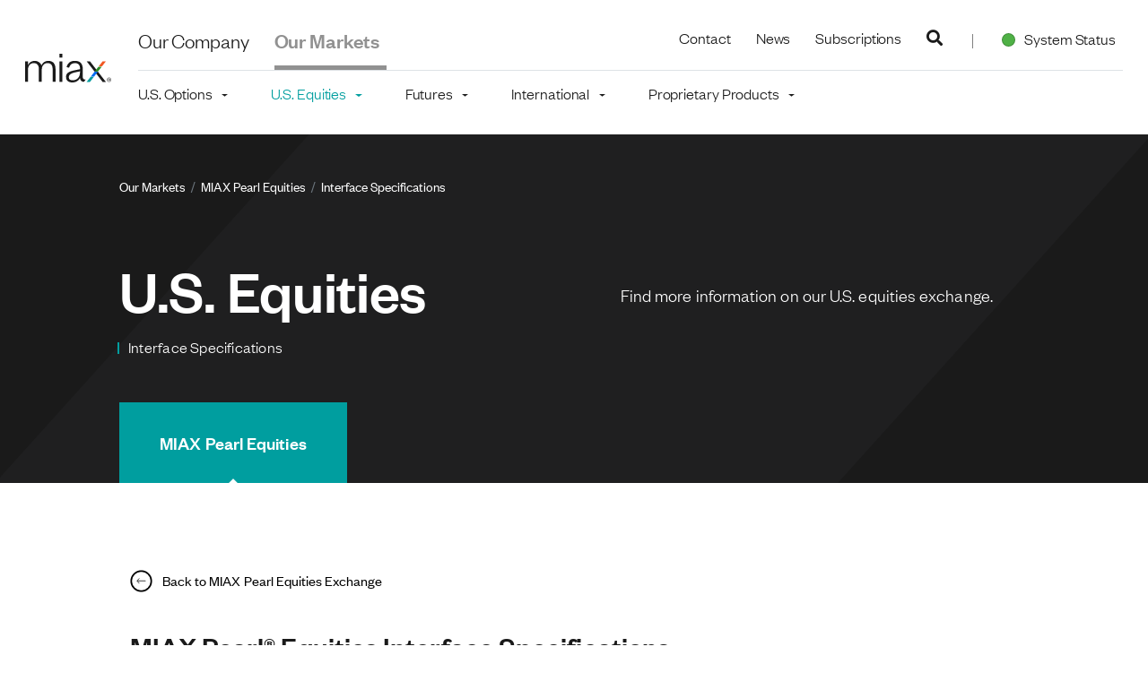

--- FILE ---
content_type: text/html; charset=UTF-8
request_url: https://www.miaxglobal.com/markets/us-equities/pearl-equities/interface-specifications
body_size: 16019
content:

<!DOCTYPE html>
<html lang="en" dir="ltr" prefix="content: http://purl.org/rss/1.0/modules/content/  dc: http://purl.org/dc/terms/  foaf: http://xmlns.com/foaf/0.1/  og: http://ogp.me/ns#  rdfs: http://www.w3.org/2000/01/rdf-schema#  schema: http://schema.org/  sioc: http://rdfs.org/sioc/ns#  sioct: http://rdfs.org/sioc/types#  skos: http://www.w3.org/2004/02/skos/core#  xsd: http://www.w3.org/2001/XMLSchema# " class="h-100">
  <head>
    <meta charset="utf-8" />
<link rel="canonical" href="https://www.miaxglobal.com/markets/us-equities/pearl-equities/interface-specifications" />
<meta property="og:url" content="https://www.miaxglobal.com/markets/us-equities/pearl-equities/interface-specifications" />
<meta property="og:title" content="MIAX Pearl Equities Interface Specifications | MIAX" />
<meta property="og:image" content="https://www.miaxglobal.com/sites/default/files/2022-05/MIAX_Metatag_Social_Image_R1.0.jpg" />
<meta name="twitter:card" content="summary_large_image" />
<meta name="twitter:site" content="@MIAXexchange" />
<meta name="twitter:title" content="MIAX Pearl Equities Interface Specifications | MIAX" />
<meta name="twitter:image" content="https://www.miaxglobal.com/sites/default/files/2022-05/MIAX_Metatag_Social_Image_R1.0.jpg" />
<meta name="MobileOptimized" content="width" />
<meta name="HandheldFriendly" content="true" />
<meta name="viewport" content="width=device-width, initial-scale=1.0" />
<link rel="icon" href="/themes/custom/miax_global_pl/favicon.ico" type="image/vnd.microsoft.icon" />

    <title>MIAX Pearl Equities Interface Specifications | MIAX</title>
    <link rel="stylesheet" media="all" href="/sites/default/files/css/css_TFpZ-sgIpAw-DlVuteNGLi5plUZ1RQvD4aFMcEI6ucQ.css?delta=0&amp;language=en&amp;theme=miax_global_pl&amp;include=[base64]" />
<link rel="stylesheet" media="all" href="/sites/default/files/css/css_fk-6MajE8-NEO1dwyg4C5Kw9ircpSpNxYBGOGKyRs6M.css?delta=1&amp;language=en&amp;theme=miax_global_pl&amp;include=[base64]" />
<link rel="stylesheet" media="print" href="/sites/default/files/css/css_lpVVzmCzv4QZjltCkxmQSU8cScDMODI-hnPS9bSEv8I.css?delta=2&amp;language=en&amp;theme=miax_global_pl&amp;include=[base64]" />
<link rel="stylesheet" media="all" href="https://code.highcharts.com/css/highcharts.css" />

    <script type="application/json" data-drupal-selector="drupal-settings-json">{"path":{"baseUrl":"\/","pathPrefix":"","currentPath":"node\/25501","currentPathIsAdmin":false,"isFront":false,"currentLanguage":"en"},"pluralDelimiter":"\u0003","suppressDeprecationErrors":true,"gtag":{"tagId":"AW-10956369177","consentMode":false,"otherIds":[],"events":[],"additionalConfigInfo":[]},"ajaxPageState":{"libraries":"[base64]","theme":"miax_global_pl","theme_token":null},"ajaxTrustedUrl":{"\/search":true},"gtm":{"tagId":null,"settings":{"data_layer":"dataLayer","include_classes":false,"allowlist_classes":"","blocklist_classes":"","include_environment":false,"environment_id":"","environment_token":""},"tagIds":["GTM-T7WN5ZZ"]},"external_link_popup":{"whitelist":"bsx.com\r\nmgex.com","width":"85%","popups":[{"id":"disclaimer_and_end_user_license_agreement","name":"Disclaimer and End User License Agreement","status":true,"weight":null,"close":true,"title":"","body":"\u003Ch5 class=\u0022text-center\u0022\u003EDisclaimer and End User License Agreement\u003C\/h5\u003E\n\n\u003Cp\u003EThe link you have selected is located on another server which is owned and administered by a third party. Neither Miami International Holdings, Inc nor any of its subsidiaries or affiliates administers this web site, and thus bears no responsibility for the content contained on such web site. Accordingly, Miami International Holdings, Inc. and each of its subsidiaries and affiliates expressly disclaims any liability for any and all losses from or associated with the use of such web site, including from any products or services offered by such web site.\u003C\/p\u003E\n\n\u003Cp\u003EConvexityShares, LLC (\u0022Sponsor\u0022) is a two-member limited liability company with a majority ownership by MIAX Futures, LLC, a wholly-owned subsidiary of Miami International Holdings, Inc. The Sponsor is the CTA\/CPO of ConvexityShares Trust, the issuer of SPKX and SPKY.\u003C\/p\u003E\n\n\u003Cp\u003EPlease read the\u0026nbsp;\u003Ca href=\u0022https:\/\/www.convexityshares.com\/terms-conditions\u0022 target=\u0022_blank\u0022 title=\u0022Read the terms and conditions\u0022\u003EConvexityShares Terms \u0026amp; Conditions\u003C\/a\u003E\u0026nbsp;carefully before using the ConvexityShares website, which includes information on the following:\u003C\/p\u003E\n\n\u003Cul\u003E\n\t\u003Cli\u003EImportant Fund Disclosures\u003C\/li\u003E\n\t\u003Cli\u003ECopyright and Licenses\u003C\/li\u003E\n\t\u003Cli\u003EUse of Hyperlinks\u003C\/li\u003E\n\t\u003Cli\u003ETimeliness of Content\u003C\/li\u003E\n\t\u003Cli\u003EForeign Investors\u003C\/li\u003E\n\t\u003Cli\u003EBusiness Continuity Plan\u003C\/li\u003E\n\t\u003Cli\u003EWarranties, Disclaimers and Indemnifications\u003C\/li\u003E\n\t\u003Cli\u003ESocial Media Policy\u003C\/li\u003E\n\t\u003Cli\u003EEmail Correspondence\u003C\/li\u003E\n\t\u003Cli\u003EGoverning Law\u003C\/li\u003E\n\t\u003Cli\u003E\u003Ca href=\u0022https:\/\/www.convexityshares.com\/privacy-policy\u0022 target=\u0022_blank\u0022 title=\u0022Read the privacy policy\u0022\u003EConvexityShares Privacy Policy\u003C\/a\u003E\u003C\/li\u003E\n\u003C\/ul\u003E\n","labelyes":"Accept and Continue","labelno":"Go Back","domains":"convexityshares.com","target":"_blank"},{"id":"default","name":"Default","status":true,"weight":10,"close":true,"title":"","body":"\u003Ch5 class=\u0022text-center\u0022\u003EYou are now leaving miaxglobal.com\u003C\/h5\u003E\n\n\u003Cp\u003EPlease click the Accept \u0026amp; Continue button below to proceed to the selected site. The link that you have selected will take you to a website which is not owned nor operated by Miami International Holdings, Inc. Neither Miami International Holdings, Inc., or any of its subsidiaries or affiliates administers this website and thus bears no responsibility for the content contained thereon. Accordingly, Miami International Holdings, Inc., and each of its subsidiaries and affiliates expressly disclaims any liability for any and all losses that may be directly or indirectly associated with the use of the website, including from any products or services offered on the website. You will be subject to the destination site\u0027s privacy policy when you visit their website.\u003C\/p\u003E\n","labelyes":"Accept and Continue","labelno":"Go Back","domains":"*","target":"_blank"}]},"data":{"extlink":{"extTarget":true,"extTargetAppendNewWindowDisplay":false,"extTargetAppendNewWindowLabel":"(opens in a new window)","extTargetNoOverride":false,"extNofollow":false,"extTitleNoOverride":false,"extNoreferrer":false,"extFollowNoOverride":false,"extClass":"0","extLabel":"(link is external)","extImgClass":false,"extSubdomains":false,"extExclude":"","extInclude":"[a-zA-Z0-9_]\/alert\/[a-zA-Z0-9_]","extCssExclude":"","extCssInclude":"","extCssExplicit":"","extAlert":false,"extAlertText":"This link will take you to an external web site. We are not responsible for their content.","extHideIcons":false,"mailtoClass":"0","telClass":"tel","mailtoLabel":"(link sends email)","telLabel":"(link is a phone number)","extUseFontAwesome":false,"extIconPlacement":"append","extPreventOrphan":false,"extFaLinkClasses":"fa fa-external-link","extFaMailtoClasses":"fa fa-envelope-o","extAdditionalLinkClasses":"","extAdditionalMailtoClasses":"","extAdditionalTelClasses":"","extFaTelClasses":"fa fa-phone","allowedDomains":null,"extExcludeNoreferrer":""}},"spike_oldest_record_date":"2018-04-26","backlink":false,"chart":{"startTime":"07:00:00","endTime":"20:30:00","autoRefresh":"090","sp_refresh_time":"09:30:00","footnote_text":"The total notional value traded is calculated by multiplying the execution price for each transaction by the total number of shares executed on each transaction."},"system_status":{"ss_auto_refresh":""},"user":{"uid":0,"permissionsHash":"74520e78890b7f84af7278dc0aafaa734d913815a9bec314575f99d562ff32d4"}}</script>
<script src="/sites/default/files/js/js_1UdPG_5t6GJBNAepsfklA3DY6TLxkp7PbevR8fZgHa4.js?scope=header&amp;delta=0&amp;language=en&amp;theme=miax_global_pl&amp;include=eJxljVEKAyEMRC-k61fPI7FacRtNMBHs7btLl0LtzzAzj2ECkYp24JsLX2t3sQiaRE2amnoD9Fja0zPxYBcLIOUTnaWLfTDgdkWTiTImr5BdPmTNG-wwf8tqaoHpM1I4jhjdx1m598IqKy2Nh9pHSRhXJC_RVK0o6PjbKQR5A6mJXSs"></script>
<script src="/modules/contrib/google_tag/js/gtag.js?t74l9p"></script>
<script src="/modules/contrib/google_tag/js/gtm.js?t74l9p"></script>

     
    <style nonce="ZWsvkvCR">      body, nav, .navbar {
          --miax-brand-color-equities: #009E9F;
--miax-brand-color-default: #919191;
--miax-brand-color-futures: #2A8C24;
--miax-brand-color-international: #015EFF;
--miax-brand-color-options: #f15822;
--miax-brand-color-proprietary: #414042;
--miax-brand-color-white: #ffffff;
--miax-brand-color-z-black: #1a1a1a;

/* Active brand: equities */
--active-brand-color: var(--miax-brand-color-equities);
--active-brand-lighter: color-mix(in srgb, var(--active-brand-color), white 30%);
--active-brand-darker: color-mix(in srgb, var(--active-brand-color), black 30%);

          --bs-link-color: var(--active-brand-color);
          --bs-nav-link-color: var(--active-brand-color);
          --bs-nav-link-hover-color: var(--active-brand-color);
          --bs-nav-link-disabled-color: var(--active-brand-color);

          --bs-navbar-hover-color: var(--active-brand-color);
          --bs-navbar-active-color: var(--active-brand-color);
          --bs-navbar-brand-color: var(--active-brand-color);
          --bs-navbar-brand-hover-color: var(--active-brand-color);

          
      }

                /** equities **/
          .miax-brand--equities,
          .miax-brand--title--equities
          {
            --active-brand-color: var(--miax-brand-color-equities);
           }
          /** default **/
          .miax-brand--default,
          .miax-brand--title--default
          {
            --active-brand-color: var(--miax-brand-color-default);
           }
          /** futures **/
          .miax-brand--futures,
          .miax-brand--title--futures
          {
            --active-brand-color: var(--miax-brand-color-futures);
           }
          /** international **/
          .miax-brand--international,
          .miax-brand--title--international
          {
            --active-brand-color: var(--miax-brand-color-international);
           }
          /** options **/
          .miax-brand--options,
          .miax-brand--title--options
          {
            --active-brand-color: var(--miax-brand-color-options);
           }
          /** proprietary **/
          .miax-brand--proprietary,
          .miax-brand--title--proprietary
          {
            --active-brand-color: var(--miax-brand-color-proprietary);
           }
          /** white **/
          .miax-brand--white,
          .miax-brand--title--white
          {
            --active-brand-color: var(--miax-brand-color-white);
           }
          /** z_black **/
          .miax-brand--z-black,
          .miax-brand--title--z-black
          {
            --active-brand-color: var(--miax-brand-color-z-black);
           }

      /** Apply brand to links US Options and US equities. **/
      .miax-brand--title--us-options
      {
        --active-brand-color: var(--miax-brand-color-options);
       }
      .miax-brand--title--us-equities
      {
        --active-brand-color: var(--miax-brand-color-equities);
       }
</style>
      </head>
  <body class="miax-brand--equities path-node page-node-type-operational-tabs-page   d-flex flex-column h-100">
        <a href="#main-content" class="visually-hidden focusable skip-link">
      Skip to main content
    </a>
    <noscript><iframe src="https://www.googletagmanager.com/ns.html?id=GTM-T7WN5ZZ"
                  height="0" width="0" style="display:none;visibility:hidden"></iframe></noscript>

      <div class="dialog-off-canvas-main-canvas d-flex flex-column h-100" data-off-canvas-main-canvas>
    


<header>
  




<div class="region region-header bg-light">
  <nav class="navbar navbar-expand-lg navbar-light theme-bg-light">
    <div class="container-fluid">
      <a class="navbar-brand" href="/">
        
<span class="header-logo">
  <?xml version="1.0" encoding="UTF-8" standalone="no"?>
<svg
  id="Layer_1"
  version="1.1"
  width="100%"
  height="100%"
  viewBox="0 0 563.09998 187.89999"
  xmlns="http://www.w3.org/2000/svg"
>
  <defs
     id="defs4">
    <style
       id="style2" nonce="DMj0QvmF">
      .st0 {
        fill: #f15822;
      }

      .st1 {
        fill: #056cf2;
      }

      .st2 {
        fill: #009b9e;
      }

      .st3 {
        fill: #2a8c24;
      }

      .st4 {
        fill: #1a1a1a;
      }
    </style>
  </defs>
  <g
     id="g16"
     transform="translate(-42.4,-32)">
    <path
       class="st4"
       d="m 194,78.4 c 34.6,0 47.3,23.8 47.3,54.7 v 83.1 h -18.9 v -83.8 c 0,-23.8 -10.8,-39.3 -33.1,-39.3 -22.3,0 -38,16.7 -38,42.7 v 80.4 h -18.9 v -83.8 c 0,-23.8 -10.8,-39.3 -33.1,-39.3 -22.3,0 -38,16.7 -38,42.7 v 80.4 H 42.4 V 82.1 h 18.9 v 24.7 c 6.5,-16.4 22.6,-28.4 43.3,-28.4 20.7,0 38.6,11.7 44.5,29.7 7.1,-17 23.8,-29.7 44.8,-29.7 v 0 z"
       id="path6" />
    <path
       class="st4"
       d="M 285.9,82.1 V 216.2 H 267 V 82.1 Z"
       id="path8" />
    <rect
       class="st4"
       x="267"
       y="32"
       width="18.9"
       height="25"
       id="rect10" />
    <path
       class="st4"
       d="m 435.1,201.4 c -8.8,0 -15.9,-7.1 -15.9,-15.9 v -12.8 0 -43.6 c 0,-33.1 -17.9,-50.7 -51.3,-50.7 -33.4,0 -48.8,17.6 -54.1,41.7 l 16.1,3.1 c 4.6,-17.3 16.7,-30 38.3,-30 21.6,0 33.1,12.7 33.1,33.1 v 6.8 l -35.8,7.4 c -33.4,6.8 -55.6,17 -55.6,42.3 0,25.3 16.7,37.1 41.7,37.1 25,0 42.6,-13.6 49.8,-29.4 1.5,15.4 11,25.6 23.5,25.6 h 2.3 l 11.4,-14.8 h -3.5 z m -33.9,-46 c 0,30 -20.1,50.1 -46.4,50.1 -26.3,0 -26,-10.5 -26,-23.2 0,-12.7 15.1,-22.9 39.6,-28.1 l 32.7,-7.1 v 8.3 0 z"
       id="path12" />
    <path
       class="st4"
       d="m 591.6,216.3 c -7.6,0 -13.9,-5.9 -13.9,-14 0,-8.1 6.3,-14 13.9,-14 7.6,0 13.9,5.9 13.9,14 0,8.1 -6.3,14 -13.9,14 z m 0,-25.6 c -6.3,0 -11.3,4.8 -11.3,11.6 0,6.8 5,11.6 11.3,11.6 6.3,0 11.3,-4.8 11.3,-11.6 0,-6.8 -5,-11.6 -11.3,-11.6 z m 3.6,18.7 c -0.3,-0.4 -0.5,-1.4 -0.6,-3 0,-1.7 -0.8,-2.4 -2.5,-2.4 h -3.3 v 5.4 h -2.9 v -14.5 h 6.6 c 3.6,0 5.5,1.7 5.5,4.4 0,2.7 -1.4,3.5 -3.3,3.6 1.7,0.3 2.6,1.3 2.8,3 0,2.1 0.2,2.9 0.7,3.4 h -3 z m -3.2,-7.7 c 2.1,0 3.1,-0.7 3.1,-2.3 0,-1.6 -1,-2.3 -3.1,-2.3 h -3.3 v 4.6 z"
       id="path14" />
  </g>
  <g
     id="g22"
     transform="translate(-42.4,-32)">
    <polygon
       class="st4"
       points="466.8,82.1 445.4,82.1 495.2,146.6 496.5,148.3 517.9,148.3 516.6,146.6 505.9,132.7 "
       id="polygon18" />
    <polygon
       class="st4"
       points="570.5,216.3 519.3,150.1 498,150.1 505.9,160.4 549.1,216.3 "
       id="polygon20" />
  </g>
  <g
     id="g32"
     transform="translate(-42.4,-32)">
    <polygon
       class="st0"
       points="545.1,114.7 570.3,82.1 548.9,82.1 523.7,114.7 "
       id="polygon24" />
    <polygon
       class="st1"
       points="496.3,150.1 471.8,181.8 493.2,181.8 517.7,150.1 "
       id="polygon26" />
    <polygon
       class="st3"
       points="522.3,116.6 497.8,148.3 519.1,148.3 543.6,116.6 "
       id="polygon28" />
    <polygon
       class="st2"
       points="470.4,183.6 445.2,216.3 466.6,216.3 491.8,183.6 "
       id="polygon30" />
  </g>
</svg>

</span>
      </a>
      <div class="top-level-pages">
        <div id="block-miax-global-pl-main-menu" class="block block-system block-menu-blockmain">
  
    
      
            <ul data-block="header" block="block-miax-global-pl-main-menu" class="navbar-nav mr-auto">
                          <li class="nav-item miax-brand--default">
          <a href="/company" class="nav-item nav-link" data-drupal-link-system-path="node/25365">Our Company</a>
      </li>

                      <li class="nav-item miax-brand--default">
          <a href="/markets" class="nav-item nav-link active" data-drupal-link-system-path="node/25258">Our Markets</a>
      </li>

        </ul>
  



  </div>

      </div>
      <button class="navbar-toggler" type="button" data-bs-toggle="collapse" data-bs-target=".mobileNavbarSupportedContent" aria-controls="mobileNavbarSupportedContent" aria-expanded="false" aria-label="Toggle navigation">
        <span class="navbar-toggler-icon"></span>
      </button>
      <div class="collapse navbar-collapse flex-column navbarSupportedContent">
        <div class="d-flex w-100 border-bottom miax-header-flex-wrapper">
          <div class="navbar-nav miax-level1-menu flex-grow-1 mb-2 mb-lg-0">
            <div id="block-miax-global-pl-main-menu" class="block block-system block-menu-blockmain">
  
    
      
            <ul data-block="header" block="block-miax-global-pl-main-menu" class="navbar-nav mr-auto">
                          <li class="nav-item miax-brand--default">
          <a href="/company" class="nav-item nav-link" data-drupal-link-system-path="node/25365">Our Company</a>
      </li>

                      <li class="nav-item miax-brand--default">
          <a href="/markets" class="nav-item nav-link active" data-drupal-link-system-path="node/25258">Our Markets</a>
      </li>

        </ul>
  



  </div>

          </div>

          <div class="navbar-nav miax-utility-1-menu mb-2 mb-lg-0">
            <nav aria-labelledby="block-utilitynavigation-menu" class="block block-menu navigation menu--utility-navigation block-utilitynavigation">
            
  <h5 class="visually-hidden">Utility navigation</h5>
  

        
        <ul data-block="header" block="block-utilitynavigation" class="nav navbar-nav">
            <li class="nav-item">
      <a href="/contact" class="nav-link miax-brand--default" data-drupal-link-system-path="node/25741">Contact</a>
          </li>
          <li class="nav-item">
      <a href="/news" class="nav-link miax-brand--default" data-drupal-link-system-path="node/26426">News</a>
          </li>
          <li class="nav-item">
      <a href="/subscription/subscribe" class="nav-link miax-brand--default" data-drupal-link-system-path="webform/email_subscription">Subscriptions</a>
          </li>
  </ul>
  


  </nav>

            <li class="nav-item miax-search">
              <a class="nav-link" tabindex="0"><icon aria-label="Search" class="fas fa-search"></icon></a>
            </li>
          </div>

          <div class="navbar-nav miax-utility-2-menu mb-2 mb-lg-0">
            
<div class="block block-block-content block-block-contentbd88d4c2-730f-4aae-8610-4f3c37a1246f block-systemstatus" id="block-system-status">
  
    
      <ul class="navbar-nav">
      <li class="nav-item miax-system-status system-status" asset-class=1116>
        <a class='nav-link system-down'>System Status</a>
          <ul class="miax-nested-dropdown dropdown-system-status">
            <p class="system-status-list-heading">MIAX Markets</p>
                          <li class="nav-item nested-dropdown system-status" asset-class=1121>
              <a href=/markets/us-options/all-options-exchange/alerts class="link system-status-list">U.S. Options</a>
              </li>
                          <li class="nav-item nested-dropdown system-status" asset-class=1126>
              <a href=/markets/us-equities/pearl-equities/alerts class="link system-status-list">U.S. Equities</a>
              </li>
                          <li class="nav-item nested-dropdown system-status" asset-class=1131>
              <a href=/markets/us-futures/mgex/alerts class="link system-status-list">Futures</a>
              </li>
                      </ul>
        </li>
          </ul>
  </div>

          </div>
        </div>
        <div class="navbar-nav miax-level2-menu me-auto mb-2 mb-lg-0">
          <nav aria-labelledby="block-mainnavigation-level-2-menu" class="block block-menu navigation menu--main block-mainnavigation-level-2">
            
  <h5 class="visually-hidden">Main navigation level 2</h5>
  

        

                  <ul data-block="header" block="block-mainnavigation-level-2" class="navbar-nav mr-auto our-markets pid-9">
                
            <li class="miax-brand--options nav-item dropdown">
          <span class="nav-item nav-link dropdown-toggle" role="button" data-bs-toggle="dropdown" aria-expanded="false" tabindex="0" title="Expand menu U.S. Options">U.S. Options</span>
                  <ul class="dropdown-menu">
                
            <li class="nav-item">
          <a href="/markets/us-options/all-options-exchanges" class="dropdown-item" data-drupal-link-system-path="node/25288">All Options Exchanges</a>
            </li>

            
            <li class="nav-item">
          <a href="/markets/us-options/miax-options" class="dropdown-item" data-drupal-link-system-path="node/25315">MIAX Options</a>
            </li>

            
            <li class="nav-item">
          <a href="/markets/us-options/pearl-options" class="dropdown-item" data-drupal-link-system-path="node/25324">MIAX Pearl</a>
            </li>

            
            <li class="nav-item">
          <a href="/markets/us-options/emerald-options" class="dropdown-item" data-drupal-link-system-path="node/25292">MIAX Emerald</a>
            </li>

            
            <li class="nav-item">
          <a href="/markets/us-options/sapphire-options" class="dropdown-item" data-drupal-link-system-path="node/42181">MIAX Sapphire</a>
            </li>

        </ul>
  
      </li>

            
            <li class="miax-brand--equities nav-item dropdown">
          <span class="nav-item nav-link active dropdown-toggle" role="button" data-bs-toggle="dropdown" aria-expanded="false" tabindex="0" title="Expand menu U.S. Equities">U.S. Equities</span>
                  <ul class="dropdown-menu">
                
            <li class="nav-item dropdown">
          <a href="/markets/us-equities/pearl-equities" class="active dropdown-item" data-drupal-link-system-path="node/25351">MIAX Pearl Equities</a>
            </li>

        </ul>
  
      </li>

            
            <li class="miax-brand--futures nav-item dropdown">
          <span class="nav-item nav-link dropdown-toggle" role="button" data-bs-toggle="dropdown" aria-expanded="false" tabindex="0" title="Expand menu Futures">Futures</span>
                  <ul class="dropdown-menu">
                
            <li class="nav-item">
          <a href="/markets/futures/miax-futures" class="dropdown-item" data-drupal-link-system-path="node/25287">MIAX Futures Exchange</a>
            </li>

        </ul>
  
      </li>

            
            <li class="miax-brand--international nav-item dropdown">
          <span class="nav-item nav-link dropdown-toggle" role="button" data-bs-toggle="dropdown" aria-expanded="false" tabindex="0" title="Expand menu International">International</span>
                  <ul class="dropdown-menu">
                
            <li class="nav-item">
          <a href="/markets/international/bsx" class="dropdown-item" data-drupal-link-system-path="node/25317">The Bermuda Stock Exchange</a>
            </li>

            
            <li class="nav-item">
          <a href="https://tisegroup.com/" class="dropdown-item">The International Stock Exchange</a>
            </li>

        </ul>
  
      </li>

            
            <li class="miax-brand--proprietary nav-item dropdown">
          <span class="nav-item nav-link dropdown-toggle" role="button" data-bs-toggle="dropdown" aria-expanded="false" tabindex="0" title="Expand menu Proprietary Products">Proprietary Products</span>
                  <ul class="dropdown-menu">
                
            <li class="nav-item">
          <a href="/market/proprietary-products/minneapolis-hard-red-spring-wheat-products" class="dropdown-item" data-drupal-link-system-path="node/45221">Minneapolis Hard Red Spring Wheat Products</a>
            </li>

            
            <li class="nav-item">
          <a href="/bloomberg-500-index-futures-and-options" class="dropdown-item" data-drupal-link-system-path="node/79966">MIAX Bloomberg 500 Index Futures &amp; Options</a>
            </li>

        </ul>
  
      </li>

        </ul>
  



  </nav>

        </div>
      </div>
      <div class="collapse navbar-collapse flex-column d-flex mobileNavbarSupportedContent">
        <div class="d-block w-100 h-100 miax-header-flex-wrapper pt-1 px-3 pb-2">
          <div class="mobile-menu-header w-100 d-flex d-flex-row justify-content-between px-3 pt-2 pb-2">
            <a class="navbar-brand" href="/">
              
<span class="mobile-logo">
  <?xml version="1.0" encoding="UTF-8" standalone="no"?>
<svg
  id="Layer_1"
  version="1.1"
  width="100%"
  height="100%"
  viewBox="0 0 563.09998 187.89999"
  xmlns="http://www.w3.org/2000/svg"
>
  <defs
     id="defs4">
    <style
       id="style2" nonce="DMj0QvmF">
      .st0 {
        fill: #f15822;
      }

      .st1 {
        fill: #056cf2;
      }

      .st2 {
        fill: #009b9e;
      }

      .st3 {
        fill: #2a8c24;
      }

      .st4 {
        fill: #1a1a1a;
      }
    </style>
  </defs>
  <g
     id="g16"
     transform="translate(-42.4,-32)">
    <path
       class="st4"
       d="m 194,78.4 c 34.6,0 47.3,23.8 47.3,54.7 v 83.1 h -18.9 v -83.8 c 0,-23.8 -10.8,-39.3 -33.1,-39.3 -22.3,0 -38,16.7 -38,42.7 v 80.4 h -18.9 v -83.8 c 0,-23.8 -10.8,-39.3 -33.1,-39.3 -22.3,0 -38,16.7 -38,42.7 v 80.4 H 42.4 V 82.1 h 18.9 v 24.7 c 6.5,-16.4 22.6,-28.4 43.3,-28.4 20.7,0 38.6,11.7 44.5,29.7 7.1,-17 23.8,-29.7 44.8,-29.7 v 0 z"
       id="path6" />
    <path
       class="st4"
       d="M 285.9,82.1 V 216.2 H 267 V 82.1 Z"
       id="path8" />
    <rect
       class="st4"
       x="267"
       y="32"
       width="18.9"
       height="25"
       id="rect10" />
    <path
       class="st4"
       d="m 435.1,201.4 c -8.8,0 -15.9,-7.1 -15.9,-15.9 v -12.8 0 -43.6 c 0,-33.1 -17.9,-50.7 -51.3,-50.7 -33.4,0 -48.8,17.6 -54.1,41.7 l 16.1,3.1 c 4.6,-17.3 16.7,-30 38.3,-30 21.6,0 33.1,12.7 33.1,33.1 v 6.8 l -35.8,7.4 c -33.4,6.8 -55.6,17 -55.6,42.3 0,25.3 16.7,37.1 41.7,37.1 25,0 42.6,-13.6 49.8,-29.4 1.5,15.4 11,25.6 23.5,25.6 h 2.3 l 11.4,-14.8 h -3.5 z m -33.9,-46 c 0,30 -20.1,50.1 -46.4,50.1 -26.3,0 -26,-10.5 -26,-23.2 0,-12.7 15.1,-22.9 39.6,-28.1 l 32.7,-7.1 v 8.3 0 z"
       id="path12" />
    <path
       class="st4"
       d="m 591.6,216.3 c -7.6,0 -13.9,-5.9 -13.9,-14 0,-8.1 6.3,-14 13.9,-14 7.6,0 13.9,5.9 13.9,14 0,8.1 -6.3,14 -13.9,14 z m 0,-25.6 c -6.3,0 -11.3,4.8 -11.3,11.6 0,6.8 5,11.6 11.3,11.6 6.3,0 11.3,-4.8 11.3,-11.6 0,-6.8 -5,-11.6 -11.3,-11.6 z m 3.6,18.7 c -0.3,-0.4 -0.5,-1.4 -0.6,-3 0,-1.7 -0.8,-2.4 -2.5,-2.4 h -3.3 v 5.4 h -2.9 v -14.5 h 6.6 c 3.6,0 5.5,1.7 5.5,4.4 0,2.7 -1.4,3.5 -3.3,3.6 1.7,0.3 2.6,1.3 2.8,3 0,2.1 0.2,2.9 0.7,3.4 h -3 z m -3.2,-7.7 c 2.1,0 3.1,-0.7 3.1,-2.3 0,-1.6 -1,-2.3 -3.1,-2.3 h -3.3 v 4.6 z"
       id="path14" />
  </g>
  <g
     id="g22"
     transform="translate(-42.4,-32)">
    <polygon
       class="st4"
       points="466.8,82.1 445.4,82.1 495.2,146.6 496.5,148.3 517.9,148.3 516.6,146.6 505.9,132.7 "
       id="polygon18" />
    <polygon
       class="st4"
       points="570.5,216.3 519.3,150.1 498,150.1 505.9,160.4 549.1,216.3 "
       id="polygon20" />
  </g>
  <g
     id="g32"
     transform="translate(-42.4,-32)">
    <polygon
       class="st0"
       points="545.1,114.7 570.3,82.1 548.9,82.1 523.7,114.7 "
       id="polygon24" />
    <polygon
       class="st1"
       points="496.3,150.1 471.8,181.8 493.2,181.8 517.7,150.1 "
       id="polygon26" />
    <polygon
       class="st3"
       points="522.3,116.6 497.8,148.3 519.1,148.3 543.6,116.6 "
       id="polygon28" />
    <polygon
       class="st2"
       points="470.4,183.6 445.2,216.3 466.6,216.3 491.8,183.6 "
       id="polygon30" />
  </g>
</svg>

</span>
            </a>
            <div class="toggle-close" data-bs-toggle="collapse" data-bs-target=".mobileNavbarSupportedContent">
              <span class="line line-1"></span>
              <span class="line line-2"></span>
            </div>
          </div>
          <nav aria-labelledby="block-mainnavigation-mobile-menu" class="block block-menu navigation menu--main block-mainnavigation-mobile">
            
  <h5 class="visually-hidden">Main navigation Mobile</h5>
  

        

              <ul data-block="header" block="block-mainnavigation-mobile" class="navbar-nav mr-auto">
                        <li class="nav-item dropdown" asset-class="">
                

<span class="arrow-button arrow-button--sm arrow-button--unfilled-dark has-children">
  <a href="/company">
        <span class="arrow-button__text ">Our Company</span>
        <div class="icon-container">
      <span class="icon icon-idle">
        <svg xmlns="http://www.w3.org/2000/svg" xmlns:xlink="http://www.w3.org/1999/xlink" x="0px" y="0px"
          viewBox="0 0 58 58" xml:space="preserve">
          <g stroke="none" stroke-width="1" fill="none" fill-rule="evenodd">
            <g>
              <circle class="arrow-button__fill arrow-button__border " fill="black"
                fill-opacity="" cx="29" cy="29" r="26"></circle>
            </g>
          </g>
        </svg>
      </span>
      <span class="icon icon-hover">
        <svg xmlns="http://www.w3.org/2000/svg" xmlns:xlink="http://www.w3.org/1999/xlink" x="0px" y="0px"
          viewBox="0 0 58 58" xml:space="preserve">
          <g stroke="none" stroke-width="1" fill="none" fill-rule="evenodd">
            <g>
              <circle class="arrow-button__fill arrow-button__border " fill="var(--active-brand-color)"
                fill-opacity="" cx="29" cy="29" r="26"></circle>
            </g>
          </g>
        </svg>
        </svg>
      </span>
      <span class="icon icon-arrow">
        <svg xmlns="http://www.w3.org/2000/svg" xmlns:xlink="http://www.w3.org/1999/xlink" x="0px" y="0px"
          viewBox="0 0 58 58" xml:space="preserve">
          <g stroke="none" stroke-width="1" fill="none" fill-rule="evenodd">
            <g>
              <polygon class="arrow-button__arrow " fill="" fill-opacity=""
                points="39.9291429 29.8939394 34.4022857 36 34.0457143 35.6060606 39.216 29.8939394 18 29.8939394 18 29.1060606 39.216 29.1060606 34.0457143 23.3939394 34.4022857 23 40.2857143 29.5">
              </polygon>
            </g>
          </g>
        </svg>
      </span>
    </div>
  </a>
</span>
                    <ul data-block="header" block="block-mainnavigation-mobile" class="navbar-nav mr-auto">
                        <li class="nav-item dropdown" asset-class="">
                <span class="dropdown-item" role="button" data-bs-toggle="collapse" data-bs-target="#miaxNestedDropdownAboutMIAX1" aria-expanded="false" title="Expand menu About MIAX">About MIAX</span>

              <ul class="miax-nested-dropdown collapse list-unstyled menu-level-1" id="miaxNestedDropdownAboutMIAX1">
                                    <li class="nav-item nested-dropdown " asset-class="">
                <a href="/company/about" class="nested-dropdown-item" title="About MIAX" data-drupal-link-system-path="node/25353">About MIAX</a>
                                  <ul class="miax-nested-dropdown list-unstyled">
                                                                <li class="nav-item nested-dropdown">
                        <a href="/company/about/history-of-growth" class="nested-dropdown-item" title="History of Growth" data-drupal-link-system-path="node/26771">History of Growth</a>
                        
                        
                      </li>
                                                                <li class="nav-item nested-dropdown">
                        <a href="/company/about/global-exchange-group" class="nested-dropdown-item" title="Global Exchange Group" data-drupal-link-system-path="node/25360">Global Exchange Group</a>
                        
                        
                      </li>
                                                                <li class="nav-item nested-dropdown">
                        <a href="/company/about/leadership" class="nested-dropdown-item" title="Leadership" data-drupal-link-system-path="node/26831">Leadership</a>
                        
                        
                      </li>
                                                                <li class="nav-item nested-dropdown">
                        <a href="/company/about/membership" class="nested-dropdown-item" title="Membership &amp; Group Equity Rights" data-drupal-link-system-path="node/26776">Membership &amp; Group Equity Rights</a>
                        
                        
                      </li>
                                                                <li class="nav-item nested-dropdown">
                        <a href="/company/about/careers" class="nested-dropdown-item" title="Careers" data-drupal-link-system-path="node/27051">Careers</a>
                        
                        
                      </li>
                                                                <li class="nav-item nested-dropdown">
                        <a href="https://ir.miaxglobal.com/" class="nested-dropdown-item" title="Investor Relations">Investor Relations</a>
                        
                        
                      </li>
                                                                <li class="nav-item nested-dropdown">
                        <a href="/company/about/miax-technologies" class="nested-dropdown-item" title="MIAX Technologies" data-drupal-link-system-path="node/25364">MIAX Technologies</a>
                        
                        
                      </li>
                                                                <li class="nav-item nested-dropdown">
                        <a href="/company/about/CSR" class="nested-dropdown-item" title="CSR at MIAX" data-drupal-link-system-path="node/26866">CSR at MIAX</a>
                        
                        
                      </li>
                                      </ul>
                              </li>
                  </ul>
            </li>

                    <li class="nav-item dropdown" asset-class="">
                <span class="dropdown-item" role="button" data-bs-toggle="collapse" data-bs-target="#miaxNestedDropdownMarkets2" aria-expanded="false" title="Expand menu Markets">Markets</span>

              <ul class="miax-nested-dropdown collapse list-unstyled menu-level-1" id="miaxNestedDropdownMarkets2">
                                    <li class="nav-item nested-dropdown " asset-class="">
                <a href="/company/markets" class="nested-dropdown-item" title="All Markets" data-drupal-link-system-path="node/25362">All Markets</a>
                                  <ul class="miax-nested-dropdown list-unstyled">
                                                                <li class="nav-item nested-dropdown">
                        <a href="/company/markets/us-options" class="nested-dropdown-item" title="U.S. Options" data-drupal-link-system-path="node/25355">U.S. Options</a>
                        
                        
                      </li>
                                                                <li class="nav-item nested-dropdown">
                        <a href="/company/markets/us-equities" class="nested-dropdown-item" title="U.S. Equities" data-drupal-link-system-path="node/25357">U.S. Equities</a>
                        
                        
                      </li>
                                                                <li class="nav-item nested-dropdown">
                        <a href="/company/markets/futures" class="nested-dropdown-item" title="Futures" data-drupal-link-system-path="node/25369">Futures</a>
                        
                        
                      </li>
                                                                <li class="nav-item nested-dropdown">
                        <a href="/company/markets/international" class="nested-dropdown-item" title="International Markets" data-drupal-link-system-path="node/26141">International Markets</a>
                        
                        
                      </li>
                                      </ul>
                              </li>
                  </ul>
            </li>

                    <li class="nav-item dropdown" asset-class="">
                <span class="dropdown-item" role="button" data-bs-toggle="collapse" data-bs-target="#miaxNestedDropdownProprietaryProducts3" aria-expanded="false" title="Expand menu Proprietary Products">Proprietary Products</span>

              <ul class="miax-nested-dropdown collapse list-unstyled menu-level-1" id="miaxNestedDropdownProprietaryProducts3">
                                    <li class="nav-item nested-dropdown " asset-class="">
                <a href="/company/proprietary-products" class="nested-dropdown-item" title="Proprietary Products" data-drupal-link-system-path="node/26781">Proprietary Products</a>
                                  <ul class="miax-nested-dropdown list-unstyled">
                                                                <li class="nav-item nested-dropdown">
                        <a href="/market/proprietary-products/minneapolis-hard-red-spring-wheat-products" class="nested-dropdown-item" title="Minneapolis Hard Red Spring Wheat" data-drupal-link-system-path="node/45221">Minneapolis Hard Red Spring Wheat</a>
                        
                        
                      </li>
                                                                <li class="nav-item nested-dropdown">
                        <a href="/bloomberg-500-index-futures-and-options" class="nested-dropdown-item" title="MIAX Bloomberg 500 Index Futures &amp; Options " data-drupal-link-system-path="node/79966">MIAX Bloomberg 500 Index Futures &amp; Options </a>
                        
                        
                      </li>
                                      </ul>
                              </li>
                  </ul>
            </li>

                    <li class="nav-item dropdown" asset-class="">
                <span class="dropdown-item" role="button" data-bs-toggle="collapse" data-bs-target="#miaxNestedDropdownData4" aria-expanded="false" title="Expand menu Data">Data</span>

              <ul class="miax-nested-dropdown collapse list-unstyled menu-level-1" id="miaxNestedDropdownData4">
                                    <li class="nav-item nested-dropdown " asset-class="">
                <a href="/company/data" class="nested-dropdown-item" title="Market Data" data-drupal-link-system-path="node/26801">Market Data</a>
                                  <ul class="miax-nested-dropdown list-unstyled">
                                                                <li class="nav-item nested-dropdown">
                        <a href="/company/data/data-products-services" class="nested-dropdown-item" title="Data Products &amp; Services" data-drupal-link-system-path="node/26806">Data Products &amp; Services</a>
                        
                                                  <ul class="miax-nested-dropdown menu-level-4">
                                                                                        <li class="nav-item nested-dropdown">
                                <a href="/company/data/data-products-services/historical-market-data" class="nested-dropdown-item" title="Historical Market Data" data-drupal-link-system-path="node/25358">Historical Market Data</a>
                              </li>
                                                                                        <li class="nav-item nested-dropdown">
                                <a href="/company/data/data-products-services/market-data" class="nested-dropdown-item" title="Market Data Services" data-drupal-link-system-path="node/26796">Market Data Services</a>
                              </li>
                                                                                        <li class="nav-item nested-dropdown">
                                <a href="/company/data/data-products-services/reports" class="nested-dropdown-item" title="Reports" data-drupal-link-system-path="node/26811">Reports</a>
                              </li>
                                                      </ul>
                        
                      </li>
                                                                <li class="nav-item nested-dropdown">
                        <a href="/company/data/market-share" class="nested-dropdown-item" title="Market Share" data-drupal-link-system-path="node/25359">Market Share</a>
                        
                        
                      </li>
                                      </ul>
                              </li>
                  </ul>
            </li>

        </ul>
  
      <hr />
      </li>

                    <li class="nav-item dropdown" asset-class="">
                

<span class="arrow-button arrow-button--sm arrow-button--unfilled-dark has-children">
  <a href="/markets">
        <span class="arrow-button__text ">Our Markets</span>
        <div class="icon-container">
      <span class="icon icon-idle">
        <svg xmlns="http://www.w3.org/2000/svg" xmlns:xlink="http://www.w3.org/1999/xlink" x="0px" y="0px"
          viewBox="0 0 58 58" xml:space="preserve">
          <g stroke="none" stroke-width="1" fill="none" fill-rule="evenodd">
            <g>
              <circle class="arrow-button__fill arrow-button__border " fill="black"
                fill-opacity="" cx="29" cy="29" r="26"></circle>
            </g>
          </g>
        </svg>
      </span>
      <span class="icon icon-hover">
        <svg xmlns="http://www.w3.org/2000/svg" xmlns:xlink="http://www.w3.org/1999/xlink" x="0px" y="0px"
          viewBox="0 0 58 58" xml:space="preserve">
          <g stroke="none" stroke-width="1" fill="none" fill-rule="evenodd">
            <g>
              <circle class="arrow-button__fill arrow-button__border " fill="var(--active-brand-color)"
                fill-opacity="" cx="29" cy="29" r="26"></circle>
            </g>
          </g>
        </svg>
        </svg>
      </span>
      <span class="icon icon-arrow">
        <svg xmlns="http://www.w3.org/2000/svg" xmlns:xlink="http://www.w3.org/1999/xlink" x="0px" y="0px"
          viewBox="0 0 58 58" xml:space="preserve">
          <g stroke="none" stroke-width="1" fill="none" fill-rule="evenodd">
            <g>
              <polygon class="arrow-button__arrow " fill="" fill-opacity=""
                points="39.9291429 29.8939394 34.4022857 36 34.0457143 35.6060606 39.216 29.8939394 18 29.8939394 18 29.1060606 39.216 29.1060606 34.0457143 23.3939394 34.4022857 23 40.2857143 29.5">
              </polygon>
            </g>
          </g>
        </svg>
      </span>
    </div>
  </a>
</span>
                    <ul data-block="header" block="block-mainnavigation-mobile" class="navbar-nav mr-auto">
                        <li class="nav-item dropdown" asset-class="">
                <span class="dropdown-item" role="button" data-bs-toggle="collapse" data-bs-target="#miaxNestedDropdownUSOptions1" aria-expanded="false" title="Expand menu U.S. Options">U.S. Options</span>

              <ul class="miax-nested-dropdown collapse list-unstyled menu-level-1" id="miaxNestedDropdownUSOptions1">
                                    <li class="nav-item nested-dropdown " asset-class="">
                <a href="/markets/us-options/all-options-exchanges" class="nested-dropdown-item" title="All Options Exchanges" data-drupal-link-system-path="node/25288">All Options Exchanges</a>
                              </li>
                                    <li class="nav-item nested-dropdown " asset-class="">
                <a href="/markets/us-options/miax-options" class="nested-dropdown-item" title="MIAX Options" data-drupal-link-system-path="node/25315">MIAX Options</a>
                              </li>
                                    <li class="nav-item nested-dropdown " asset-class="">
                <a href="/markets/us-options/pearl-options" class="nested-dropdown-item" title="MIAX Pearl" data-drupal-link-system-path="node/25324">MIAX Pearl</a>
                              </li>
                                    <li class="nav-item nested-dropdown " asset-class="">
                <a href="/markets/us-options/emerald-options" class="nested-dropdown-item" title="MIAX Emerald" data-drupal-link-system-path="node/25292">MIAX Emerald</a>
                              </li>
                                    <li class="nav-item nested-dropdown " asset-class="">
                <a href="/markets/us-options/sapphire-options" class="nested-dropdown-item" title="MIAX Sapphire" data-drupal-link-system-path="node/42181">MIAX Sapphire</a>
                              </li>
                  </ul>
            </li>

                    <li class="nav-item dropdown" asset-class="">
                <span class="active dropdown-item" role="button" data-bs-toggle="collapse" data-bs-target="#miaxNestedDropdownUSEquities2" aria-expanded="false" title="Expand menu U.S. Equities">U.S. Equities</span>

              <ul class="miax-nested-dropdown collapse list-unstyled menu-level-1" id="miaxNestedDropdownUSEquities2">
                                    <li class="nav-item nested-dropdown " asset-class="">
                <a href="/markets/us-equities/pearl-equities" class="active nested-dropdown-item" title="MIAX Pearl Equities" data-drupal-link-system-path="node/25351">MIAX Pearl Equities</a>
                                  <ul class="miax-nested-dropdown list-unstyled">
                                                                <li class="nav-item nested-dropdown">
                        <span class="nested-dropdown-item" title="General Information">General Information</span>
                        
                                                  <ul class="miax-nested-dropdown menu-level-4">
                                                                                        <li class="nav-item nested-dropdown">
                                <a href="/markets/us-equities/pearl-equities/alerts" class="nested-dropdown-item" title="Alerts" data-drupal-link-system-path="node/25606">Alerts</a>
                              </li>
                                                                                        <li class="nav-item nested-dropdown">
                                <a href="/markets/us-equities/pearl-equities/fees" class="nested-dropdown-item" title="Fees" data-drupal-link-system-path="node/25277">Fees</a>
                              </li>
                                                                                        <li class="nav-item nested-dropdown">
                                <a href="/markets/us-equities/pearl-equities/fees-archive" class="nested-dropdown-item" title="Fee Schedules Archive" data-drupal-link-system-path="node/25451">Fee Schedules Archive</a>
                              </li>
                                                                                        <li class="nav-item nested-dropdown">
                                <a href="/markets/us-equities/pearl-equities/listings" class="nested-dropdown-item" title="Listings" data-drupal-link-system-path="node/26111">Listings</a>
                              </li>
                                                                                        <li class="nav-item nested-dropdown">
                                <a href="/markets/us-equities/pearl-equities/membership" class="nested-dropdown-item" title="Membership &amp; Members" data-drupal-link-system-path="node/25556">Membership &amp; Members</a>
                              </li>
                                                                                        <li class="nav-item nested-dropdown">
                                <a href="/markets/us-equities/pearl-equities/system-configuration" class="nested-dropdown-item" title="System Configuration" data-drupal-link-system-path="node/25656">System Configuration</a>
                              </li>
                                                                                        <li class="nav-item nested-dropdown">
                                <a href="/markets/us-equities/pearl-equities/trade-hours-calendar" class="nested-dropdown-item" title="Trade Hours &amp; Calendar" data-drupal-link-system-path="node/25350">Trade Hours &amp; Calendar</a>
                              </li>
                                                      </ul>
                        
                      </li>
                                                                <li class="nav-item nested-dropdown">
                        <span class="active nested-dropdown-item" title="Market Data &amp; Technology">Market Data &amp; Technology</span>
                        
                                                  <ul class="miax-nested-dropdown menu-level-4">
                                                                                        <li class="nav-item nested-dropdown">
                                <a href="/markets/us-equities/pearl-equities/market-data" class="nested-dropdown-item" title="Market Data Offerings" data-drupal-link-system-path="node/26346">Market Data Offerings</a>
                              </li>
                                                                                        <li class="nav-item nested-dropdown">
                                <a href="/markets/us-equities/pearl-equities/historical-market-data" class="nested-dropdown-item" title="Historical Market Data" data-drupal-link-system-path="node/25279">Historical Market Data</a>
                              </li>
                                                                                        <li class="nav-item nested-dropdown">
                                <a href="/markets/us-equities/pearl-equities/reports" class="nested-dropdown-item" title="Reports" data-drupal-link-system-path="node/26351">Reports</a>
                              </li>
                                                                                        <li class="nav-item nested-dropdown">
                                <a href="/markets/us-equities/pearl-equities/connectivity" class="nested-dropdown-item" title="Connectivity" data-drupal-link-system-path="node/27321">Connectivity</a>
                              </li>
                                                                                        <li class="nav-item nested-dropdown">
                                <a href="/markets/us-equities/pearl-equities/exchange-functionality" class="nested-dropdown-item" title="Exchange Functionality" data-drupal-link-system-path="node/25661">Exchange Functionality</a>
                              </li>
                                                                                        <li class="nav-item nested-dropdown">
                                <a href="/markets/us-equities/pearl-equities/market-data-vendor-agreements" class="nested-dropdown-item" title="Market Data &amp; Vendor Agreements" data-drupal-link-system-path="node/26886">Market Data &amp; Vendor Agreements</a>
                              </li>
                                                                                        <li class="nav-item nested-dropdown">
                                <a href="/markets/us-equities/pearl-equities/interface-specifications" class="active nested-dropdown-item is-active" title="Interface Specifications" data-drupal-link-system-path="node/25501" aria-current="page">Interface Specifications</a>
                              </li>
                                                                                        <li class="nav-item nested-dropdown">
                                <a href="/markets/us-equities/pearl-equities/approved-vendors" class="nested-dropdown-item" title="Approved Vendors" data-drupal-link-system-path="node/27371">Approved Vendors</a>
                              </li>
                                                      </ul>
                        
                      </li>
                                                                <li class="nav-item nested-dropdown">
                        <span class="nested-dropdown-item" title="Regulation">Regulation</span>
                        
                                                  <ul class="miax-nested-dropdown menu-level-4">
                                                                                        <li class="nav-item nested-dropdown">
                                <a href="/markets/us-equities/pearl-equities/regulatory-forms" class="nested-dropdown-item" title="Regulatory Forms" data-drupal-link-system-path="node/25335">Regulatory Forms</a>
                              </li>
                                                                                        <li class="nav-item nested-dropdown">
                                <a href="/markets/us-equities/pearl-equities/regulatory-circulars" class="nested-dropdown-item" title="Regulatory Circulars" data-drupal-link-system-path="node/25326">Regulatory Circulars</a>
                              </li>
                                                                                        <li class="nav-item nested-dropdown">
                                <a href="/markets/us-equities/pearl-equities/product-circulars" class="nested-dropdown-item" title="Product Circulars" data-drupal-link-system-path="node/25586">Product Circulars</a>
                              </li>
                                                                                        <li class="nav-item nested-dropdown">
                                <a href="/markets/us-equities/pearl-equities/rulebooks" class="nested-dropdown-item" title="Rulebooks" data-drupal-link-system-path="node/25321">Rulebooks</a>
                              </li>
                                                                                        <li class="nav-item nested-dropdown">
                                <a href="/markets/us-equities/pearl-equities/rule-filings" class="nested-dropdown-item" title="Rule Filings" data-drupal-link-system-path="node/25266">Rule Filings</a>
                              </li>
                                                                                        <li class="nav-item nested-dropdown">
                                <a href="/markets/us-equities/pearl-equities/rule605-reports" class="nested-dropdown-item" title="Rule 605 Reports" data-drupal-link-system-path="node/25338">Rule 605 Reports</a>
                              </li>
                                                                                        <li class="nav-item nested-dropdown">
                                <a href="/markets/us-equities/pearl-equities/market-maker-requirements" class="nested-dropdown-item" title="Market Maker Requirements" data-drupal-link-system-path="node/26366">Market Maker Requirements</a>
                              </li>
                                                                                        <li class="nav-item nested-dropdown">
                                <a href="/markets/us-equities/pearl-equities/rules-incorporated-reference" class="nested-dropdown-item" title="Rules Incorporated by Reference" data-drupal-link-system-path="node/60791">Rules Incorporated by Reference</a>
                              </li>
                                                                                        <li class="nav-item nested-dropdown">
                                <a href="/markets/us-equities/pearl-equities/national-market-systems-plan" class="nested-dropdown-item" title="National Market Systems Plans" data-drupal-link-system-path="node/25327">National Market Systems Plans</a>
                              </li>
                                                                                        <li class="nav-item nested-dropdown">
                                <a href="/markets/us-equities/pearl-equities/corporate-organization" class="nested-dropdown-item" title="Corporate Organization" data-drupal-link-system-path="node/25267">Corporate Organization</a>
                              </li>
                                                                                        <li class="nav-item nested-dropdown">
                                <a href="/markets/us-equities/pearl-equities/disciplinary-actions" class="nested-dropdown-item" title="Disciplinary Actions" data-drupal-link-system-path="node/25566">Disciplinary Actions</a>
                              </li>
                                                      </ul>
                        
                      </li>
                                      </ul>
                              </li>
                  </ul>
            </li>

                    <li class="nav-item dropdown" asset-class="">
                <span class="dropdown-item" role="button" data-bs-toggle="collapse" data-bs-target="#miaxNestedDropdownFutures3" aria-expanded="false" title="Expand menu Futures">Futures</span>

              <ul class="miax-nested-dropdown collapse list-unstyled menu-level-1" id="miaxNestedDropdownFutures3">
                                    <li class="nav-item nested-dropdown " asset-class="">
                <a href="/markets/futures/miax-futures" class="nested-dropdown-item" title="MIAX Futures Exchange" data-drupal-link-system-path="node/25287">MIAX Futures Exchange</a>
                              </li>
                  </ul>
            </li>

                    <li class="nav-item dropdown" asset-class="">
                <span class="dropdown-item" role="button" data-bs-toggle="collapse" data-bs-target="#miaxNestedDropdownInternational4" aria-expanded="false" title="Expand menu International">International</span>

              <ul class="miax-nested-dropdown collapse list-unstyled menu-level-1" id="miaxNestedDropdownInternational4">
                                    <li class="nav-item nested-dropdown " asset-class="">
                <a href="/markets/international/bsx" class="nested-dropdown-item" title="The Bermuda Stock Exchange" data-drupal-link-system-path="node/25317">The Bermuda Stock Exchange</a>
                              </li>
                                    <li class="nav-item nested-dropdown " asset-class="">
                <a href="https://tisegroup.com/" class="nested-dropdown-item" title="The International Stock Exchange">The International Stock Exchange</a>
                              </li>
                  </ul>
            </li>

                    <li class="nav-item dropdown" asset-class="">
                <span class="dropdown-item" role="button" data-bs-toggle="collapse" data-bs-target="#miaxNestedDropdownProprietaryProducts5" aria-expanded="false" title="Expand menu Proprietary Products">Proprietary Products</span>

              <ul class="miax-nested-dropdown collapse list-unstyled menu-level-1" id="miaxNestedDropdownProprietaryProducts5">
                                    <li class="nav-item nested-dropdown " asset-class="">
                <a href="/market/proprietary-products/minneapolis-hard-red-spring-wheat-products" class="nested-dropdown-item" title="Minneapolis Hard Red Spring Wheat Products" data-drupal-link-system-path="node/45221">Minneapolis Hard Red Spring Wheat Products</a>
                              </li>
                                    <li class="nav-item nested-dropdown " asset-class="">
                <a href="/bloomberg-500-index-futures-and-options" class="nested-dropdown-item" title="MIAX Bloomberg 500 Index Futures &amp; Options" data-drupal-link-system-path="node/79966">MIAX Bloomberg 500 Index Futures &amp; Options</a>
                              </li>
                  </ul>
            </li>

        </ul>
  
      <hr />
      </li>

        </ul>
  



  </nav>

          <nav aria-labelledby="block-utilitynavigation-menu" class="block block-menu navigation menu--utility-navigation block-utilitynavigation">
            
  <h5 class="visually-hidden">Utility navigation</h5>
  

        
        <ul data-block="header" block="block-utilitynavigation" class="nav navbar-nav">
            <li class="nav-item">
      <a href="/contact" class="nav-link miax-brand--default" data-drupal-link-system-path="node/25741">Contact</a>
          </li>
          <li class="nav-item">
      <a href="/news" class="nav-link miax-brand--default" data-drupal-link-system-path="node/26426">News</a>
          </li>
          <li class="nav-item">
      <a href="/subscription/subscribe" class="nav-link miax-brand--default" data-drupal-link-system-path="webform/email_subscription">Subscriptions</a>
          </li>
  </ul>
  


  </nav>

          
<div class="block block-block-content block-block-contentbd88d4c2-730f-4aae-8610-4f3c37a1246f block-systemstatus" id="block-system-status">
  
    
      <ul class="navbar-nav">
      <li class="nav-item miax-system-status system-status" asset-class=1116>
        <a class='nav-link system-down'>System Status</a>
          <ul class="miax-nested-dropdown dropdown-system-status">
            <p class="system-status-list-heading">MIAX Markets</p>
                          <li class="nav-item nested-dropdown system-status" asset-class=1121>
              <a href=/markets/us-options/all-options-exchange/alerts class="link system-status-list">U.S. Options</a>
              </li>
                          <li class="nav-item nested-dropdown system-status" asset-class=1126>
              <a href=/markets/us-equities/pearl-equities/alerts class="link system-status-list">U.S. Equities</a>
              </li>
                          <li class="nav-item nested-dropdown system-status" asset-class=1131>
              <a href=/markets/us-futures/mgex/alerts class="link system-status-list">Futures</a>
              </li>
                      </ul>
        </li>
          </ul>
  </div>

          <div class="form-wrapper--mobile">
            <div class="search-api-form block block-search-api-block block-search-api-form-block" data-drupal-selector="search-api-form" id="block-searchapiform-mobile">
  
    
          <form data-block="header" block="block-searchapiform-mobile" action="/search" method="get" id="search-api-form" accept-charset="UTF-8">
        <div class="js-form-item form-item js-form-type-search form-type-search js-form-item-fulltext form-item-fulltext form-no-label">
      <label for="edit-fulltext" class="visually-hidden">Search</label>
        

    

  <div class="form-group">
    <input type="text" class="input-field form-control" name="fulltext" placeholder="Search" value="" id="edit-fulltext" autocomplete="off" >
  </div>
  
  

        </div>

<div data-drupal-selector="edit-actions" class="form-actions js-form-wrapper form-wrapper" id="edit-actions">
  
  

<span class="arrow-button arrow-button--sm arrow-button--filled-dark submit-button-wrap">
      <button aria-label="Submit">
          <div class="icon-container">
      <span class="icon icon-idle">
        <svg xmlns="http://www.w3.org/2000/svg" xmlns:xlink="http://www.w3.org/1999/xlink" x="0px" y="0px"
          viewBox="0 0 58 58" xml:space="preserve">
          <g stroke="none" stroke-width="1" fill="none" fill-rule="evenodd">
            <g>
              <circle class="arrow-button__fill arrow-button__border " fill=""
                fill-opacity="" cx="29" cy="29" r="26"></circle>
            </g>
          </g>
        </svg>
      </span>
      <span class="icon icon-hover">
        <svg xmlns="http://www.w3.org/2000/svg" xmlns:xlink="http://www.w3.org/1999/xlink" x="0px" y="0px"
          viewBox="0 0 58 58" xml:space="preserve">
          <g stroke="none" stroke-width="1" fill="none" fill-rule="evenodd">
            <g>
              <circle class="arrow-button__fill arrow-button__border " fill=""
                fill-opacity="" cx="29" cy="29" r="26"></circle>
            </g>
          </g>
        </svg>
        </svg>
      </span>
      <span class="icon icon-arrow">
        <svg xmlns="http://www.w3.org/2000/svg" xmlns:xlink="http://www.w3.org/1999/xlink" x="0px" y="0px"
          viewBox="0 0 58 58" xml:space="preserve">
          <g stroke="none" stroke-width="1" fill="none" fill-rule="evenodd">
            <g>
              <polygon class="arrow-button__arrow stroke-white" fill="" fill-opacity=""
                points="39.9291429 29.8939394 34.4022857 36 34.0457143 35.6060606 39.216 29.8939394 18 29.8939394 18 29.1060606 39.216 29.1060606 34.0457143 23.3939394 34.4022857 23 40.2857143 29.5">
              </polygon>
            </g>
          </g>
        </svg>
      </span>
    </div>
  </button></span>
</div>

    </form>

  </div>

            <icon class="fas fa-search"></icon>
          </div>
        </div>
      </div>
    </div>
  </nav>
</div>


      <nav class="navbar navbar-expand-lg   ">
      <div class="container d-flex">
          <div class="region region-nav-branding region--nav-branding--container d-none">
    <div class="search-api-form block block-search-api-block block-search-api-form-block" data-drupal-selector="search-api-form-2" id="block-searchapiform">
  
    
          <form data-block="nav_branding" block="block-searchapiform" action="/search" method="get" id="search-api-form--2" accept-charset="UTF-8">
        <div class="js-form-item form-item js-form-type-search form-type-search js-form-item-fulltext form-item-fulltext form-no-label">
      <label for="edit-fulltext--2" class="visually-hidden">Search</label>
        

    

  <div class="form-group">
    <input type="text" class="input-field form-control" name="fulltext" placeholder="Search" value="" id="edit-fulltext--2" autocomplete="off" >
  </div>
  
  

        </div>

<div data-drupal-selector="edit-actions" class="form-actions js-form-wrapper form-wrapper" id="edit-actions--2">
  
  

<span class="arrow-button arrow-button--sm arrow-button--filled-dark submit-button-wrap">
      <button aria-label="Submit">
          <div class="icon-container">
      <span class="icon icon-idle">
        <svg xmlns="http://www.w3.org/2000/svg" xmlns:xlink="http://www.w3.org/1999/xlink" x="0px" y="0px"
          viewBox="0 0 58 58" xml:space="preserve">
          <g stroke="none" stroke-width="1" fill="none" fill-rule="evenodd">
            <g>
              <circle class="arrow-button__fill arrow-button__border " fill=""
                fill-opacity="" cx="29" cy="29" r="26"></circle>
            </g>
          </g>
        </svg>
      </span>
      <span class="icon icon-hover">
        <svg xmlns="http://www.w3.org/2000/svg" xmlns:xlink="http://www.w3.org/1999/xlink" x="0px" y="0px"
          viewBox="0 0 58 58" xml:space="preserve">
          <g stroke="none" stroke-width="1" fill="none" fill-rule="evenodd">
            <g>
              <circle class="arrow-button__fill arrow-button__border " fill=""
                fill-opacity="" cx="29" cy="29" r="26"></circle>
            </g>
          </g>
        </svg>
        </svg>
      </span>
      <span class="icon icon-arrow">
        <svg xmlns="http://www.w3.org/2000/svg" xmlns:xlink="http://www.w3.org/1999/xlink" x="0px" y="0px"
          viewBox="0 0 58 58" xml:space="preserve">
          <g stroke="none" stroke-width="1" fill="none" fill-rule="evenodd">
            <g>
              <polygon class="arrow-button__arrow stroke-white" fill="" fill-opacity=""
                points="39.9291429 29.8939394 34.4022857 36 34.0457143 35.6060606 39.216 29.8939394 18 29.8939394 18 29.1060606 39.216 29.1060606 34.0457143 23.3939394 34.4022857 23 40.2857143 29.5">
              </polygon>
            </g>
          </g>
        </svg>
      </span>
    </div>
  </button></span>
</div>

    </form>

  </div>

  </div>


        <button class="navbar-toggler collapsed" type="button" data-bs-toggle="collapse"
                data-bs-target=".navbarSupportedContent" aria-controls="navbarSupportedContent"
                aria-expanded="false" aria-label="Toggle navigation">
          <span class="navbar-toggler-icon"></span>
        </button>

        <div class="collapse navbar-collapse justify-content-md-end flex-wrap navbarSupportedContent">
          
          
        </div>
      </div>
    </nav>
  
</header>

<main role="main">
  <a id="main-content" tabindex="-1"></a>
      <div class="miax-page-header">
      

<section class="page-header tertiary">

      

<nav aria-label="breadcrumb" class="container breadcrumb__container">
  <h2 id="system-breadcrumb" class="visually-hidden">Breadcrumb</h2>
  <ol class="breadcrumb">
          <li class="breadcrumb-item ">
                  <a href="/markets" >Our Markets</a>
              </li>
          <li class="breadcrumb-item ">
                  <a href="/markets/us-equities/pearl-equities" >MIAX Pearl Equities</a>
              </li>
          <li class="breadcrumb-item ">
                  <a href="/markets/us-equities/pearl-equities/interface-specifications" >Interface Specifications</a>
              </li>
      </ol>
</nav>
  
  <div class="page-header-copy">
          <h1>U.S. Equities</h1>
              <span class="page-header-tag">Interface Specifications</span>
        <div class="page-header-subheadline-and-cta">
              <p>Find more information on our U.S. equities exchange.</p>
                </div>
  </div>

  <div class="page-header-media">
          <img src="" alt="" />
      </div>

      <div class="page-header-tabs">
      

<div class="miax-tabs">
  <section class="tabs ">
    <ul class="nav nav-tabs nav-fill" >
      <li class="nav-item accordion-trigger">
        <button class="nav-link" id="tab0-tab" data-bs-toggle="tab" data-bs-target="#tab0" type="button" role="tab" aria-controls="tab0">Select one</button>
      </li>
              <li class="nav-item">
                      <a href='/markets/us-equities/pearl-equities/interface-specifications' class="nav-tab nav-link accordion-content active" id="tab0-tab">MIAX Pearl Equities</a>
                  </li>
          </ul>
  </section>
</div>
    </div>
  
</section>
    </div>
  
  <div class="miax-content-wrapper">
    <div class="content">
                    <div class="button-group back-button-group">
          

<span class="arrow-button back-button arrow-button--sm arrow-button--unfilled-light">
  <a href="/markets/us-equities/pearl-equities">
    <div class="icon-container">
      <span class="icon icon-idle">
        <svg xmlns="http://www.w3.org/2000/svg" xmlns:xlink="http://www.w3.org/1999/xlink" x="0px" y="0px"
          viewBox="0 0 58 58" xml:space="preserve">
          <g stroke="none" stroke-width="1" fill="none" fill-rule="evenodd">
            <g>
              <circle class="arrow-button__fill arrow-button__border " fill=""
                fill-opacity="" cx="29" cy="29" r="26"></circle>
            </g>
          </g>
        </svg>
      </span>
      <span class="icon icon-hover">
        <svg xmlns="http://www.w3.org/2000/svg" xmlns:xlink="http://www.w3.org/1999/xlink" x="0px" y="0px"
          viewBox="0 0 58 58" xml:space="preserve">
          <g stroke="none" stroke-width="1" fill="none" fill-rule="evenodd">
            <g>
              <circle class="arrow-button__fill arrow-button__border " fill=""
                fill-opacity="" cx="29" cy="29" r="26"></circle>
            </g>
          </g>
        </svg>
        </svg>
      </span>
      <span class="icon icon-arrow">
        <svg xmlns="http://www.w3.org/2000/svg" xmlns:xlink="http://www.w3.org/1999/xlink" x="0px" y="0px"
          viewBox="0 0 58 58" xml:space="preserve">
          <g stroke="none" stroke-width="1" fill="none" fill-rule="evenodd">
            <g>
              <polygon class="arrow-button__arrow " fill="" fill-opacity=""
                points="39.9291429 29.8939394 34.4022857 36 34.0457143 35.6060606 39.216 29.8939394 18 29.8939394 18 29.1060606 39.216 29.1060606 34.0457143 23.3939394 34.4022857 23 40.2857143 29.5">
              </polygon>
            </g>
          </g>
        </svg>
      </span>
    </div>
          <span class="arrow-button__text ">Back to MIAX Pearl Equities Exchange</span>
      </a>
</span>
        </div>
              <div class="region region-content">
    <div data-drupal-messages-fallback class="hidden"></div><div id="block-miax-global-pl-content" class="block block-system block-system-main-block">
  
    
      
<article about="/markets/us-equities/pearl-equities/interface-specifications" class="node node--type-operational-tabs-page node--view-mode-full">

  
    

  
  <div class="node__content">
                    
<div class="miax-brand--equities paragraph paragraph--type--accordion paragraph--view-mode--default">
      

<div class="accordion-container">
      <h5 class="accordion-container--heading">MIAX Pearl® Equities Interface Specifications</h5>
          <p>The MIAX Pearl Equities trading platform is built to meet the high-performance order processing demands unique to the U.S. Equities trading industry. In addition to providing exceptional throughput, ultra-low latency access and best-in-class wire-order determinism, our interface solutions facilitate well-defined and easy-to-implement, industry-accepted approaches to integration with the trading platform. Support is provided by a knowledgeable staff to assist firms with the onboarding process, certification or recertification in the firm test bed environment or to answer questions in the production environment.&nbsp;</p>

    <div class="accordion accordion-mx " id="accordion-mx-1562092832">
                <div class="accordion-item">
                  <h6 class="accordion-header" id="heading1">
                  <button class="accordion-button collapsed" type="button" data-bs-toggle="collapse" data-bs-target="#collapse1-1562092832" aria-expanded="true" aria-controls="collapse1">
            <span>01</span>
            <p>Liquidity Provider Interface Specifications</p>
          </button>
        </h6>        <div id="collapse1-1562092832" class="accordion-collapse collapse" aria-labelledby="heading1" data-bs-parent="#accordion-mx-1562092832">
          <div class="accordion-body">
                          <div class="content">
                <p style="font-size:16px;">FIX ORDER INTERFACE (FOI) GATEWAY and FIX DROP (FXD)</p><p><span style="font-family:FoundersGrotesk-Web-Regular;">The MIAX Pearl Equities high speed FIX Order Interface gateway conveniently routes orders to our trading engines through a common entry point to our trading platform.</span></p><p><span style="font-family:FoundersGrotesk-Web-Regular;">The MIAX Pearl Equities FIX Drop is a messaging interface that provides real-time order updates and trade information corresponding to a firm’s orders.</span></p><p><a href="/fix_order_interface_and_drop_interface_foi.pdf" target="_blank"><span style="font-family:FoundersGrotesk-Web-Regular;">FIX Order Interface and Drop Interface v2.6a</span></a></p><hr><p>MIAX EXPRESS ORDERS (MEO)</p><p><span style="font-family:FoundersGrotesk-Web-Regular;">The MIAX Express Order interface provides a feature-rich binary order interface that provides exceptional determinism, throughput and ultra-low latency to our trading engines. The MIAX Pearl Equities MEO interface is also a gateway interface that conveniently routes orders to the trading engines through a common entry point to our trading platform.</span></p><p><a href="/miax_express_orders_meo.pdf" target="_blank"><span style="font-family:FoundersGrotesk-Web-Regular;">MIAX Express Orders v2.7a</span></a></p><p style="background-color:white;line-height:21.0pt;margin-top:0in;"><span style="color:black;"><o:p></o:p></span></p>
              </div>
                        <ul class="list-unstyled">
                        </ul>
          </div>
        </div>
      </div>
                <div class="accordion-item">
                  <h6 class="accordion-header" id="heading2">
                  <button class="accordion-button collapsed" type="button" data-bs-toggle="collapse" data-bs-target="#collapse2-1562092832" aria-expanded="true" aria-controls="collapse2">
            <span>02</span>
            <p>Data Feed Interface Specifications</p>
          </button>
        </h6>        <div id="collapse2-1562092832" class="accordion-collapse collapse" aria-labelledby="heading2" data-bs-parent="#accordion-mx-1562092832">
          <div class="accordion-body">
                          <div class="content">
                <p style="font-size:16px;">TOP OF MARKET (TOM) FEED</p><p><span style="font-family:FoundersGrotesk-Web-Regular;">Get the MIAX Pearl Equities BBO and Trade Report market data via our hyper-fast </span><a href="/markets/us-equities/pearl-exchange/market-data"><span style="font-family:FoundersGrotesk-Web-Regular;">Top of Market feed</span></a><span style="font-family:FoundersGrotesk-Web-Regular;">.</span></p><p><a href="/pearl_equities_tom_feed.pdf" target="_blank">Top of Market Feed v1.1b</a></p><hr><p>DEPTH OF MARKET (DOM) FEED</p><p><span style="font-family:FoundersGrotesk-Web-Regular;">DOM is a high-speed, real-time feed that publishes all actionable orders, order updates, cancellations and executions: Symbol Update, System State and Security Trading Status messages.</span></p><p><a href="/pearl_equities_dom_feed.pdf" target="_blank">Depth of Market Feed v1.3c</a></p>
              </div>
                        <ul class="list-unstyled">
                        </ul>
          </div>
        </div>
      </div>
                <div class="accordion-item">
                  <h6 class="accordion-header" id="heading3">
                  <button class="accordion-button collapsed" type="button" data-bs-toggle="collapse" data-bs-target="#collapse3-1562092832" aria-expanded="true" aria-controls="collapse3">
            <span>03</span>
            <p>Session Management</p>
          </button>
        </h6>        <div id="collapse3-1562092832" class="accordion-collapse collapse" aria-labelledby="heading3" data-bs-parent="#accordion-mx-1562092832">
          <div class="accordion-body">
                          <div class="content">
                <p style="font-size:16px;">TCP SESSION MANAGEMENT AND TRANSMISSION CHARACTERISTICS</p><p><span style="font-family:FoundersGrotesk-Web-Regular;">The ESesM – TCP specification defines the session management for TCP connections to our Equities market.</span></p><p><a href="/tcp_session_mgmt_esesm.pdf" target="_blank">ESesM - TCP v1.0.a</a></p><hr><p>MULTICAST TRANSMISSION CHARACTERISTICS</p><p data-pm-slice="1 1 [&quot;bulletList&quot;,null,&quot;listItem&quot;,null,&quot;bulletList&quot;,null,&quot;listItem&quot;,null]"><span style="font-family:FoundersGrotesk-Web-Regular;">The MIAX MACH protocol defines the handling of multicast transmissions from our market.</span></p><p><a href="/miax_mach_protocol.pdf" target="_blank" rel="noopener">MACH v1.2e</a></p>
              </div>
                        <ul class="list-unstyled">
                        </ul>
          </div>
        </div>
      </div>
                <div class="accordion-item">
                  <h6 class="accordion-header" id="heading4">
                  <button class="accordion-button collapsed" type="button" data-bs-toggle="collapse" data-bs-target="#collapse4-1562092832" aria-expanded="true" aria-controls="collapse4">
            <span>04</span>
            <p>Port Attributes</p>
          </button>
        </h6>        <div id="collapse4-1562092832" class="accordion-collapse collapse" aria-labelledby="heading4" data-bs-parent="#accordion-mx-1562092832">
          <div class="accordion-body">
                          <div class="content">
                <p style="font-size:16px;">ORDER ENTRY PORT ATTRIBUTES</p><p><span style="font-family:FoundersGrotesk-Web-Regular;">This specification defines the different attributes that member firms can configure on their FIX Order Interface (FOI) and MIAX Express Orders (MEO) ports.</span></p><p><a href="/miax_pearl_equities_port_attributes.pdf" target="_blank">Order Entry Port Attributes v3.3</a></p>
              </div>
                        <ul class="list-unstyled">
                        </ul>
          </div>
        </div>
      </div>
                <div class="accordion-item">
                  <h6 class="accordion-header" id="heading5">
                  <button class="accordion-button collapsed" type="button" data-bs-toggle="collapse" data-bs-target="#collapse5-1562092832" aria-expanded="true" aria-controls="collapse5">
            <span>05</span>
            <p>Liquidity Indicator Codes</p>
          </button>
        </h6>        <div id="collapse5-1562092832" class="accordion-collapse collapse" aria-labelledby="heading5" data-bs-parent="#accordion-mx-1562092832">
          <div class="accordion-body">
                          <div class="content">
                <p style="font-size:16px;">ORDER EXECUTION LIQUIDITY INDICATOR CODES</p><p><span style="font-family:FoundersGrotesk-Web-Regular;">This specification defines the Liquidity Indicator Codes that will be populated in the order execution messages of MIAX Pearl Equities FIX Order Interface (FOI), FIX Drop and MIAX Express Orders (MEO) Interface.</span></p><p><a href="/miax_pearl_equities_liquidity_indicator_codes.pdf" target="_blank" rel=" noopener">Liquidity Indicator Codes v3.0</a></p>
              </div>
                        <ul class="list-unstyled">
                        </ul>
          </div>
        </div>
      </div>
                <div class="accordion-item">
                  <h6 class="accordion-header" id="heading6">
                  <button class="accordion-button collapsed" type="button" data-bs-toggle="collapse" data-bs-target="#collapse6-1562092832" aria-expanded="true" aria-controls="collapse6">
            <span>06</span>
            <p>Technical Notes</p>
          </button>
        </h6>        <div id="collapse6-1562092832" class="accordion-collapse collapse" aria-labelledby="heading6" data-bs-parent="#accordion-mx-1562092832">
          <div class="accordion-body">
                          <div class="content">
                <table style="width:500px;" border="1" cellpadding="1" cellspacing="1"><thead><tr><th colspan="2" scope="col">Exchange Codes</th></tr></thead><tbody><tr><td>SIP Participant ID</td><td>H</td></tr><tr><td>Market Identifier Code</td><td>EPRL</td></tr><tr><td>Bloomberg Code</td><td>VP</td></tr></tbody></table><p>&nbsp;</p>
              </div>
                        <ul class="list-unstyled">
                        </ul>
          </div>
        </div>
      </div>
      </div>
</div>
  </div>

        

  </div>

</article>

  </div>

  </div>

    </div>
      </div>
</main>


  <footer>
      <div class="region region-footer">
    <div id="block-footerblock" class="block block-miax-menu block-miax-footer">
  
    
      

<section class="footer">
  <div class="footer__cta">
    

<span class="arrow-button ">
      <a href="/subscription/subscribe" aria-label="Link for Sign up now for alerts" >
          <span class="arrow-button__text ">Sign up now for alerts</span>
        <div class="icon-container">
      <span class="icon icon-idle">
        <svg xmlns="http://www.w3.org/2000/svg" xmlns:xlink="http://www.w3.org/1999/xlink" x="0px" y="0px"
          viewBox="0 0 58 58" xml:space="preserve">
          <g stroke="none" stroke-width="1" fill="none" fill-rule="evenodd">
            <g>
              <circle class="arrow-button__fill arrow-button__border " fill=""
                fill-opacity="" cx="29" cy="29" r="26"></circle>
            </g>
          </g>
        </svg>
      </span>
      <span class="icon icon-hover">
        <svg xmlns="http://www.w3.org/2000/svg" xmlns:xlink="http://www.w3.org/1999/xlink" x="0px" y="0px"
          viewBox="0 0 58 58" xml:space="preserve">
          <g stroke="none" stroke-width="1" fill="none" fill-rule="evenodd">
            <g>
              <circle class="arrow-button__fill arrow-button__border " fill=""
                fill-opacity="" cx="29" cy="29" r="26"></circle>
            </g>
          </g>
        </svg>
        </svg>
      </span>
      <span class="icon icon-arrow">
        <svg xmlns="http://www.w3.org/2000/svg" xmlns:xlink="http://www.w3.org/1999/xlink" x="0px" y="0px"
          viewBox="0 0 58 58" xml:space="preserve">
          <g stroke="none" stroke-width="1" fill="none" fill-rule="evenodd">
            <g>
              <polygon class="arrow-button__arrow " fill="" fill-opacity=""
                points="39.9291429 29.8939394 34.4022857 36 34.0457143 35.6060606 39.216 29.8939394 18 29.8939394 18 29.1060606 39.216 29.1060606 34.0457143 23.3939394 34.4022857 23 40.2857143 29.5">
              </polygon>
            </g>
          </g>
        </svg>
      </span>
    </div>
  </a></span>
    <div class="footer__clip-me footer__clip-me--left"></div>
    <div class="footer__clip-me footer__clip-me--right"></div>
  </div>
  <div class="container">
    <div class="footer__container">
      <div class="footer__locale">
        <div class="footer__content">
          <div class="logo">
            <?xml version="1.0" encoding="UTF-8" standalone="no"?>
<svg
  id="Layer_1"
  version="1.1"
  width="100%"
  height="100%"
  viewBox="0 0 563.09998 187.89999"
  xmlns="http://www.w3.org/2000/svg"
>
  <defs
     id="defs4">
    <style
       id="style2" nonce="DMj0QvmF">
      .st0 {
        fill: #f15822;
      }

      .st1 {
        fill: #056cf2;
      }

      .st2 {
        fill: #009b9e;
      }

      .st3 {
        fill: #2a8c24;
      }

      .st4 {
        fill: #1a1a1a;
      }
    </style>
  </defs>
  <g
     id="g16"
     transform="translate(-42.4,-32)">
    <path
       class="st4"
       d="m 194,78.4 c 34.6,0 47.3,23.8 47.3,54.7 v 83.1 h -18.9 v -83.8 c 0,-23.8 -10.8,-39.3 -33.1,-39.3 -22.3,0 -38,16.7 -38,42.7 v 80.4 h -18.9 v -83.8 c 0,-23.8 -10.8,-39.3 -33.1,-39.3 -22.3,0 -38,16.7 -38,42.7 v 80.4 H 42.4 V 82.1 h 18.9 v 24.7 c 6.5,-16.4 22.6,-28.4 43.3,-28.4 20.7,0 38.6,11.7 44.5,29.7 7.1,-17 23.8,-29.7 44.8,-29.7 v 0 z"
       id="path6" />
    <path
       class="st4"
       d="M 285.9,82.1 V 216.2 H 267 V 82.1 Z"
       id="path8" />
    <rect
       class="st4"
       x="267"
       y="32"
       width="18.9"
       height="25"
       id="rect10" />
    <path
       class="st4"
       d="m 435.1,201.4 c -8.8,0 -15.9,-7.1 -15.9,-15.9 v -12.8 0 -43.6 c 0,-33.1 -17.9,-50.7 -51.3,-50.7 -33.4,0 -48.8,17.6 -54.1,41.7 l 16.1,3.1 c 4.6,-17.3 16.7,-30 38.3,-30 21.6,0 33.1,12.7 33.1,33.1 v 6.8 l -35.8,7.4 c -33.4,6.8 -55.6,17 -55.6,42.3 0,25.3 16.7,37.1 41.7,37.1 25,0 42.6,-13.6 49.8,-29.4 1.5,15.4 11,25.6 23.5,25.6 h 2.3 l 11.4,-14.8 h -3.5 z m -33.9,-46 c 0,30 -20.1,50.1 -46.4,50.1 -26.3,0 -26,-10.5 -26,-23.2 0,-12.7 15.1,-22.9 39.6,-28.1 l 32.7,-7.1 v 8.3 0 z"
       id="path12" />
    <path
       class="st4"
       d="m 591.6,216.3 c -7.6,0 -13.9,-5.9 -13.9,-14 0,-8.1 6.3,-14 13.9,-14 7.6,0 13.9,5.9 13.9,14 0,8.1 -6.3,14 -13.9,14 z m 0,-25.6 c -6.3,0 -11.3,4.8 -11.3,11.6 0,6.8 5,11.6 11.3,11.6 6.3,0 11.3,-4.8 11.3,-11.6 0,-6.8 -5,-11.6 -11.3,-11.6 z m 3.6,18.7 c -0.3,-0.4 -0.5,-1.4 -0.6,-3 0,-1.7 -0.8,-2.4 -2.5,-2.4 h -3.3 v 5.4 h -2.9 v -14.5 h 6.6 c 3.6,0 5.5,1.7 5.5,4.4 0,2.7 -1.4,3.5 -3.3,3.6 1.7,0.3 2.6,1.3 2.8,3 0,2.1 0.2,2.9 0.7,3.4 h -3 z m -3.2,-7.7 c 2.1,0 3.1,-0.7 3.1,-2.3 0,-1.6 -1,-2.3 -3.1,-2.3 h -3.3 v 4.6 z"
       id="path14" />
  </g>
  <g
     id="g22"
     transform="translate(-42.4,-32)">
    <polygon
       class="st4"
       points="466.8,82.1 445.4,82.1 495.2,146.6 496.5,148.3 517.9,148.3 516.6,146.6 505.9,132.7 "
       id="polygon18" />
    <polygon
       class="st4"
       points="570.5,216.3 519.3,150.1 498,150.1 505.9,160.4 549.1,216.3 "
       id="polygon20" />
  </g>
  <g
     id="g32"
     transform="translate(-42.4,-32)">
    <polygon
       class="st0"
       points="545.1,114.7 570.3,82.1 548.9,82.1 523.7,114.7 "
       id="polygon24" />
    <polygon
       class="st1"
       points="496.3,150.1 471.8,181.8 493.2,181.8 517.7,150.1 "
       id="polygon26" />
    <polygon
       class="st3"
       points="522.3,116.6 497.8,148.3 519.1,148.3 543.6,116.6 "
       id="polygon28" />
    <polygon
       class="st2"
       points="470.4,183.6 445.2,216.3 466.6,216.3 491.8,183.6 "
       id="polygon30" />
  </g>
</svg>

          </div>
                      <div class="company"><span>Miami International Holdings, Inc.</span></div><div class="addressone"><span>7 Roszel Road, Suite 1A Princeton, New Jersey 08540</span> <a href="tel:609-897-7300"><span>(609) 897-7300</span></a></div><div class="addresstwo"><span>1450 Brickell Avenue</span> <span>Suite 1100, 11th Floor</span> <span>Miami, Florida 33131</span></div>
                    <div class="social">
            <a href="https://www.linkedin.com/company/miax-exchange-group" target="_blank"><img src="/themes/custom/miax_global_pl/dist/images/linkedin.svg" alt="LinkedIn"></a>
            <a href="https://twitter.com/MIAXexchange" target="_blank"><img src="/themes/custom/miax_global_pl/dist/images/new-twitter-light.svg" alt="Twitter"></a>
            <a href="https://www.youtube.com/channel/UCkt-Q8GV__KLLnhB8Q5hkdw" target="_blank"><img src="/themes/custom/miax_global_pl/dist/images/youtube-square.svg" alt="Youtube"></a>
            <a href="https://www.instagram.com/miaxglobal/" target="_blank"><img src="/themes/custom/miax_global_pl/dist/images/instagram.svg" alt="Instagram"></a>
          </div>
        </div>
      </div>
      <div class="footer__container-inner">
        <div class="footer__menu_top">
                      <div class="footer__menu_top-items">
              <h6 class="title">Our Company</h6>
              <ul class="list">
                                  <li class="list__item">
                    <a href="/company/about">About MIAX</a>
                  </li>
                                  <li class="list__item">
                    <a href="/company/about/careers">Careers</a>
                  </li>
                                  <li class="list__item">
                    <a href="/company/markets">Markets</a>
                  </li>
                                  <li class="list__item">
                    <a href="https://ir.miaxglobal.com/">Investor Relations</a>
                  </li>
                                  <li class="list__item">
                    <a href="/contact">Contact Us</a>
                  </li>
                                  <li class="list__item">
                    <a href="/company/proprietary-products">Proprietary Products</a>
                  </li>
                                  <li class="list__item">
                    <a href="/company/data">Data</a>
                  </li>
                              </ul>
            </div>
                      <div class="footer__menu_top-items">
              <h6 class="title">Our Markets</h6>
              <ul class="list">
                                  <li class="list__item">
                    <a href="/markets/us-options/all-options-exchanges">U.S. Options</a>
                  </li>
                                  <li class="list__item">
                    <a href="/markets/international/bsx">International</a>
                  </li>
                                  <li class="list__item">
                    <a href="https://www.miaxglobal.com/markets/us-equities/pearl-equities">U.S. Equities</a>
                  </li>
                                  <li class="list__item">
                    <a href="/market/proprietary-products/hard-red-spring-wheat-products">Proprietary Products</a>
                  </li>
                                  <li class="list__item">
                    <a href="/markets/futures/miax-futures">Futures</a>
                  </li>
                              </ul>
            </div>
                  </div>
        <div class="footer__menu-middle">
                                    <a href="/privacy-policy">Privacy Policy</a>
                                                <a href="/terms-conditions">Terms &amp; Conditions</a>
                              </div>
        <div class="footer__menu-bottom">
                      <div class="no-link">©2025 Miami International Holdings, Inc. &nbsp;All Rights Reserved.</div><div class="description">Miami International Holdings, Inc. is the corporate holding company of MIAX and various subsidiaries.</div>
                                <div class="no-link"></div>
                            </div>
      </div>
    </div>
  </div>
</section>

  </div>

  </div>

  </footer>


  </div>

    <div class="page-bottom">
      
    </div>
    <script src="/sites/default/files/js/js_m1XTcXg_pw9sKvjCeH2rNATZ_g8o4rR5CKgfotTHyB0.js?scope=footer&amp;delta=0&amp;language=en&amp;theme=miax_global_pl&amp;include=eJxljVEKAyEMRC-k61fPI7FacRtNMBHs7btLl0LtzzAzj2ECkYp24JsLX2t3sQiaRE2amnoD9Fja0zPxYBcLIOUTnaWLfTDgdkWTiTImr5BdPmTNG-wwf8tqaoHpM1I4jhjdx1m598IqKy2Nh9pHSRhXJC_RVK0o6PjbKQR5A6mJXSs"></script>
<script src="https://cdn.jsdelivr.net/npm/js-cookie@3.0.5/dist/js.cookie.min.js"></script>
<script src="/sites/default/files/js/js_pviOnS2c683gkVSSkefo29DQVKvJPp8EYKUPUpZOeq8.js?scope=footer&amp;delta=2&amp;language=en&amp;theme=miax_global_pl&amp;include=eJxljVEKAyEMRC-k61fPI7FacRtNMBHs7btLl0LtzzAzj2ECkYp24JsLX2t3sQiaRE2amnoD9Fja0zPxYBcLIOUTnaWLfTDgdkWTiTImr5BdPmTNG-wwf8tqaoHpM1I4jhjdx1m598IqKy2Nh9pHSRhXJC_RVK0o6PjbKQR5A6mJXSs"></script>

  </body>
</html>


--- FILE ---
content_type: text/css
request_url: https://www.miaxglobal.com/sites/default/files/css/css_lpVVzmCzv4QZjltCkxmQSU8cScDMODI-hnPS9bSEv8I.css?delta=2&language=en&theme=miax_global_pl&include=eJxlkVFuxCAMRC9Elq-eJzLBS9gCprZRk55-UelqK_IFnoeGYXBEKspQP6wDQePec0jkIC2iZ4ol_CcZRSCgmC2ByGkLeTQbMVrPrUK6wQOOIRTiDCn-oMFDu8_n68jfaB5fDflcW1x9hETBjsXkCMc6Iqw1Wdi6nY9ULoCZvhfXVK_MMYLfuGU3k3t_DPKsjt2sxlKbLveIyc-oB6VZq72ZZe8XX_3lFMXcGwVtMkMFJ6YCQ-gd7_Lq6a3cWg_iUpQdvRlWv3_2BNaPr8Y
body_size: 1011
content:
/* @license GPL-2.0-or-later https://www.drupal.org/licensing/faq */
@font-face{font-family:"Founders Grotesk";src:url(/themes/custom/miax_global_pl/dist/fonts/founders-grotesk-regular.woff2) format("woff2");font-style:normal;font-weight:normal;}@font-face{font-family:"Founders Grotesk";src:url(/themes/custom/miax_global_pl/dist/fonts/founders-grotesk-regular-italic.woff2) format("woff2");font-style:italic;font-weight:normal;}@font-face{font-family:"Founders Grotesk";src:url(/themes/custom/miax_global_pl/dist/fonts/founders-grotesk-light.woff2) format("woff2");font-style:normal;font-weight:300;}@font-face{font-family:"Founders Grotesk";src:url(/themes/custom/miax_global_pl/dist/fonts/founders-grotesk-light-italic.woff2) format("woff2");font-style:italic;font-weight:300;}@font-face{font-family:"Founders Grotesk";src:url(/themes/custom/miax_global_pl/dist/fonts/founders-grotesk-medium.woff2) format("woff2");font-style:normal;font-weight:500;}@font-face{font-family:"Founders Grotesk";src:url(/themes/custom/miax_global_pl/dist/fonts/founders-grotesk-medium-italic.woff2) format("woff2");font-style:italic;font-weight:500;}@font-face{font-family:"Founders Grotesk";src:url(/themes/custom/miax_global_pl/dist/fonts/founders-grotesk-semibold.woff2) format("woff2");font-style:normal;font-weight:600;}@font-face{font-family:"Founders Grotesk";src:url(/themes/custom/miax_global_pl/dist/fonts/founders-grotesk-semibold-italic.woff2) format("woff2");font-style:italic;font-weight:600;}@font-face{font-family:"Founders Grotesk";src:url(/themes/custom/miax_global_pl/dist/fonts/founders-grotesk-bold.woff2) format("woff2");font-style:normal;font-weight:bold;}@font-face{font-family:"Founders Grotesk";src:url(/themes/custom/miax_global_pl/dist/fonts/founders-grotesk-bold-italic.woff2) format("woff2");font-style:italic;font-weight:bold;}@font-face{font-family:"Lato-Bold-Webfont";font-style:normal;font-weight:700;font-display:fallback;src:url(/themes/custom/miax_global_pl/dist/fonts/lato-bold-webfont.woff2) format("woff2"),url(/themes/custom/miax_global_pl/dist/fonts/lato-bold-webfont.woff) format("woff");}@font-face{font-family:"Lato-Regular-Webfont";font-style:normal;font-weight:400;font-display:fallback;src:url(/themes/custom/miax_global_pl/dist/fonts/lato-regular-webfont.woff2) format("woff2"),url(/themes/custom/miax_global_pl/dist/fonts/lato-regular-webfont.woff) format("woff");}@font-face{font-family:"Lato-Regular-Italic-Webfont";font-weight:400;font-style:italic;font-display:fallback;src:url(/themes/custom/miax_global_pl/dist/fonts/lato-regularitalic-webfont.woff2) format("woff2"),url(/themes/custom/miax_global_pl/dist/fonts/lato-regularitalic-webfont.woff) format("woff");}@font-face{font-family:"FoundersGrotesk-Web-Regular";src:url(/themes/custom/miax_global_pl/dist/fonts/founders-grotesk-regular.woff2) format("woff2"),url(/themes/custom/miax_global_pl/dist/fonts/founders-grotesk-regular.woff) format("woff");font-style:normal;font-weight:400;}@font-face{font-family:"FoundersGrotesk-Web-Medium";src:url(/themes/custom/miax_global_pl/dist/fonts/founders-grotesk-medium.woff2) format("woff2"),url(/themes/custom/miax_global_pl/dist/fonts/founders-grotesk-medium.woff) format("woff");font-style:normal;font-weight:500;}@font-face{font-family:"FoundersGrotesk-Web-Light";src:url(/themes/custom/miax_global_pl/dist/fonts/founders-grotesk-light.woff2) format("woff2"),url(/themes/custom/miax_global_pl/dist/fonts/founders-grotesk-light.woff) format("woff");font-style:normal;font-weight:300;}@font-face{font-family:"FoundersGrotesk-Web-Regular-Italic";src:url(/themes/custom/miax_global_pl/dist/fonts/founders-grotesk-regular-italic.woff2) format("woff2"),url(/themes/custom/miax_global_pl/dist/fonts/founders-grotesk-regular-italic.woff) format("woff");font-style:italic;font-weight:400;}@font-face{font-family:"FoundersGrotesk-Web-Light-Italic";src:url(/themes/custom/miax_global_pl/dist/fonts/founders-grotesk-light-italic.woff2) format("woff2"),url(/themes/custom/miax_global_pl/dist/fonts/founders-grotesk-light-italic.woff) format("woff");font-style:italic;font-weight:300;}@font-face{font-family:"LibreFranklin-Web-Medium";src:url(/themes/custom/miax_global_pl/dist/fonts/LibreFranklin-Medium.woff2) format("woff2"),url(/themes/custom/miax_global_pl/dist/fonts/LibreFranklin-Medium.woff) format("woff");font-style:normal;font-weight:500;}@font-face{font-family:"LibreFranklin-Web-ExtraBold";src:url(/themes/custom/miax_global_pl/dist/fonts/LibreFranklin-ExtraBold.woff2) format("woff2"),url(/themes/custom/miax_global_pl/dist/fonts/LibreFranklin-ExtraBold.woff) format("woff");font-style:normal;font-weight:800;}@font-face{font-family:"LibreFranklin-Web-Light";src:url(/themes/custom/miax_global_pl/dist/fonts/LibreFranklin-Light.woff2) format("woff2"),url(/themes/custom/miax_global_pl/dist/fonts/LibreFranklin-Light.woff) format("woff");font-style:normal;font-weight:300;}@font-face{font-family:"LibreFranklin-Web-SemiBold";src:url(/themes/custom/miax_global_pl/dist/fonts/LibreFranklin-SemiBold.woff2) format("woff2"),url(/themes/custom/miax_global_pl/dist/fonts/LibreFranklin-SemiBold.woff) format("woff");font-style:normal;font-weight:600;}@font-face{font-family:"LibreFranklin-Web-Regular";src:url(/themes/custom/miax_global_pl/dist/fonts/LibreFranklin-Regular.woff2) format("woff2"),url(/themes/custom/miax_global_pl/dist/fonts/LibreFranklin-Regular.woff) format("woff");font-style:normal;font-weight:400;}@font-face{font-family:"Font-Awesome-5-Brands-Web-Regular";src:url(/themes/custom/miax_global_pl/dist/fonts/Font-Awesome-5-Brands-Regular.woff2) format("woff2"),url(/themes/custom/miax_global_pl/dist/fonts/Font-Awesome-5-Brands-Regular.woff) format("woff");font-style:normal;font-weight:400;}@font-face{font-family:"Founders Grotesk Mono Regular";src:url(/themes/custom/miax_global_pl/dist/fonts/founders-grotesk-mono-regular.otf) format("opentype");font-style:normal;font-weight:normal;}@font-face{font-family:"Founders Grotesk Mono Light";src:url(/themes/custom/miax_global_pl/dist/fonts/founders-grotesk-mono-light.otf) format("opentype");font-style:normal;font-weight:lighter;}@font-face{font-family:"Founders Grotesk Mono Medium";src:url(/themes/custom/miax_global_pl/dist/fonts/founders-grotesk-mono-medium.otf) format("opentype");font-style:normal;font-weight:normal;}@font-face{font-family:"Founders Grotesk Mono Semibold";src:url(/themes/custom/miax_global_pl/dist/fonts/founders-grotesk-mono-semibold.otf) format("opentype");font-style:normal;font-weight:bold;}@font-face{font-family:"Founders Grotesk Mono Bold";src:url(/themes/custom/miax_global_pl/dist/fonts/founders-grotesk-mono-bold.otf) format("opentype");font-style:normal;font-weight:bolder;}@page{size:A4 landscape;}section.market-share .c-chart__view-slide{width:100%;}section.market-share .c-chart__container{display:block;width:100%;}section.market-share .c-chart__pie{display:block;margin-bottom:200px;}section.market-share .c-chart__table-preview{max-width:100%;}section.market-share .c-chart__pie .dropdown-menu.form-dropdown-list{display:none;}.region-header{position:relative;z-index:22;width:100%;padding:8.5px 55px 8.5px 55px;margin:unset;--bs-bg-opacity:1;background-color:rgba(0,0,0,0);}.navbar-expand-lg{flex-wrap:nowrap;justify-content:flex-start;position:relative;display:flex;align-items:center;padding-top:0.5rem;padding-bottom:0.5rem;}.navbar-expand-lg .container-fluid{display:flex;flex-wrap:inherit;align-items:center;justify-content:space-between;width:100%;padding-right:var(--bs-gutter-x,0.75rem);padding-left:var(--bs-gutter-x,0.75rem);margin-right:auto;margin-left:auto;}.navbar-expand-lg .search-api-form{display:none;}.region-header .navbar-brand{margin-right:100px;padding-top:0.3125rem;padding-bottom:0.3125rem;margin-right:1rem;font-size:1.25rem;text-decoration:none;}.region-header .navbar-brand .header-logo svg .cls-1{fill:#000000;}.region-header .top-level-pages{display:none;}.navbar-expand-lg .navbar-toggler{display:none;}.region-header .mobileNavbarSupportedContent,.navbarSupportedContent{display:none !important;}


--- FILE ---
content_type: image/svg+xml
request_url: https://www.miaxglobal.com/themes/custom/miax_global_pl/dist/images/new-twitter-light.svg
body_size: 46
content:
<svg width="20" height="18" fill="none" xmlns="http://www.w3.org/2000/svg"><path d="M15.2415 0H18.138L11.8116 7.27002L19.2539 17.1642H13.4281L8.86176 11.165L3.64314 17.1642H0.742533L7.50788 9.38666L0.373291 0H6.34681L10.47 5.48346L15.2415 0ZM14.224 15.423H15.8281L5.47294 1.6504H3.74981L14.224 15.423Z" fill="black"/></svg>

--- FILE ---
content_type: text/javascript
request_url: https://www.miaxglobal.com/sites/default/files/js/js_pviOnS2c683gkVSSkefo29DQVKvJPp8EYKUPUpZOeq8.js?scope=footer&delta=2&language=en&theme=miax_global_pl&include=eJxljVEKAyEMRC-k61fPI7FacRtNMBHs7btLl0LtzzAzj2ECkYp24JsLX2t3sQiaRE2amnoD9Fja0zPxYBcLIOUTnaWLfTDgdkWTiTImr5BdPmTNG-wwf8tqaoHpM1I4jhjdx1m598IqKy2Nh9pHSRhXJC_RVK0o6PjbKQR5A6mJXSs
body_size: 4915
content:
/* @license GPL-2.0-or-later https://www.drupal.org/licensing/faq */
!((document,Drupal,$,cookies,once)=>{'use strict';$('.mobile-filter-trigger').on('click',function(){$(this).siblings('.panel').addClass('show');$('body').addClass('locked');});$('.panel .back-button').on('click',function(e){$(this).closest('.panel').removeClass('show');$('body').removeClass('locked');e.preventDefault();});$('#filterForm').submit(function(e){const allInputs=$(this).find(':input');const formVals=[];allInputs.each(function(){var input=$(this);let fieldkey=input.attr('name');console.log(fieldkey);let fieldVal=input.val();let obj={key:fieldkey,value:fieldVal};if(obj.key&&obj.value)formVals.push(obj);});$(this).closest('.panel').removeClass('show');$('body').removeClass('locked');e.preventDefault();});let headerSearchBlock=document.querySelector('header .region--nav-branding--container');let searchButton=document.querySelector('.nav-item.miax-search > a');let searchForm=null;let searchFormInput=null;let searchForm1=document.getElementById('search-api-form');let searchForm2=document.getElementById('search-api-form--2');let searchFormInput1=document.querySelector('#search-api-form .form-group input.input-field');let searchFormInput2=document.querySelector('#search-api-form--2 .form-group input.input-field');if(searchForm1&&searchFormInput1&&screen.width<1024){searchForm=searchForm1;searchFormInput=searchFormInput1;}else{if(searchForm2&&searchFormInput2&&screen.width>=1024){searchForm=searchForm2;searchFormInput=searchFormInput2;}}function handleToggleSearchBlock(evt){evt.preventDefault;headerSearchBlock.classList.toggle('d-none');}function handleActionsSearchBlock(evt){evt.preventDefault;let isSearchForm=searchForm.contains(evt.target);let isSearchButton=searchButton.contains(evt.target);if(!isSearchButton&&!isSearchForm)headerSearchBlock.classList.add('d-none');if(evt.code==='Enter'&&isSearchButton)if(headerSearchBlock.classList.contains('d-none')){headerSearchBlock.classList.remove('d-none');searchFormInput.focus();}else headerSearchBlock.classList.add('d-none');}function hideSearchBlock(evt){let isSearchForm=searchForm.contains(evt.target);if(!isSearchForm&&evt.type==='focusin')headerSearchBlock.classList.add('d-none');}window.onbeforeunload=function(event){searchForm.reset();};let eventList=['focus','focusout','focusin','keypress','keyup','blur','click'];eventList.forEach((evt)=>{if(searchForm&&searchFormInput){if(evt==='click'){searchButton.addEventListener(evt,handleToggleSearchBlock,false,{passive:true});document.addEventListener(evt,handleActionsSearchBlock,false,{passive:true});}if(evt==='focusin'||evt==='focusout')document.addEventListener(evt,hideSearchBlock,false,{passive:true});searchButton.addEventListener(evt,handleActionsSearchBlock,false,{passive:true});}});if($('body').hasClass('page-node-type-operational-tabs-page')&&$('.miax-tabs #tab4-tab').hasClass('active'))$('.view-display-id-alerts_list_primary_block .view-content .views-row article .button-wrapper a').each(function(){let href=$(this).attr('href');href=href+'?nav=all';$(this).attr('href',href);});$(window).on('dialog:beforecreate',function(e,dialog,$element,settings){$('body').addClass('modal-dialog-open');});$(window).on('dialog:beforeclose',function(e,dialog,$element,settings){$('body').removeClass('modal-dialog-open');});if($.ui){let origAllowInteraction=$.ui.dialog.prototype._allowInteraction;$.ui.dialog.prototype._allowInteraction=function(event){if($(event.target).closest('.cke_dialog').length)return true;return origAllowInteraction.apply(this,arguments);};}let $legalDisclaimerForm=$('.agreement-form');if($legalDisclaimerForm.length&&(cookies.get('legal-disclaimer-agree')==='true')){$legalDisclaimerForm.css('display','none');$('#block-termsofagreementblock').css('position','inherit');$('.agreement-form').removeClass('agreement-form-active');}else $legalDisclaimerForm.css('display','block');function handleToggleDisclaimerForm(){if($('.agreement-form').hasClass('agreement-form-active'))$('.dialog-off-canvas-main-canvas').css('overflow-y','hidden');else $('.dialog-off-canvas-main-canvas').css('overflow-y','unset');}handleToggleDisclaimerForm();$('#agreement-form').on('submit',function(e){e.preventDefault();let legal_value=$('input[name=\'choice\']:checked').val();if(typeof legal_value==='undefined'){if(!jQuery('#agreements-errors').length)$('#edit-choice').append('<div id="agreements-errors"><div id="agreement-error" class="error">Error: Selecting a field is required</div></div>');}else if(legal_value==0){cookies.set('legal-disclaimer-agree',true,{expires:90});$legalDisclaimerForm.css('display','none');$('#block-termsofagreementblock').css('position','inherit');$('.agreement-form').removeClass('agreement-form-active');}else if(!$('#agreements-errors').length)$('#edit-choice').append('<div id="agreements-errors"><div id="agreement-error" class="error">Select accept to continue.</div></div>');else $('#agreement-error').text('Select accept to continue.');handleToggleDisclaimerForm();});if(drupalSettings.tabs_node_id)$('.miax-tabs .nav-tabs a').not('.miax-tabs .nav-tabs button.active').css('pointer-events','none');const search_values={general_values:['operational_page','operational_tabs_page','operational_page','market','landing','promotional_page','contact','utility_page','spikes'],news_values:['press_release','news'],alert_values:['alert'],regulatory_circular_values:['circular'],rule_filings_values:['filing']};function multipleCheck(id,isChecked,values){if($.isArray(values))values.forEach(function(item){if(isChecked)$('#'+id+' option[value="'+item+'"]').prop('selected',true);else $('#'+id+' option[value="'+item+'"]').prop('selected',false);});}$('.form-dropdown-list-item .form-check-input:checkbox:checked').each(function(){var isChecked=$('#'+$(this).attr('id')).is(':checked');var dynamic_value=search_values[$(this).val()+'_values'];multipleCheck('edit-type',isChecked,dynamic_value);});$('#flexCheck-general').change(function(){var isChecked=$('#flexCheck-general').is(':checked');multipleCheck('edit-type',isChecked,search_values['general_values']);});$('#flexCheck-news').change(function(){var isChecked=$('#flexCheck-news').is(':checked');multipleCheck('edit-type',isChecked,search_values['news_values']);});$('#flexCheck-alerts').change(function(){var isChecked=$('#flexCheck-alerts').is(':checked');multipleCheck('edit-type',isChecked,search_values['alert_values']);});$('#flexCheck-regulatory_circular').change(function(){var isChecked=$('#flexCheck-regulatory_circular').is(':checked');multipleCheck('edit-type',isChecked,search_values['regulatory_circular_values']);});$('#flexCheck-rule_filings').change(function(){var isChecked=$('#flexCheck-rule_filings').is(':checked');multipleCheck('edit-type',isChecked,search_values['rule_filings_values']);});$('#views-exposed-form-search-page-search-exchanges .sort_by input').change(function(){$('#views-exposed-form-search-page-search-exchanges .icon-container').click();});$('.block-mainnavigation-mobile > ul >li:first-child .menu-level-1 > .nav-item:has(ul li a.active)').addClass('child-active');Drupal.behaviors.backstopJSintegration={attach:function(context,settings){$(once('backstop-js-integration','html',context)).each(function(){window.addEventListener('load',()=>{if(document.querySelector('#chart-graph form')!=null)document.querySelector('#chart-graph form').reset();},{passive:true});});}};Drupal.behaviors.backLinkBehavior={attach:function(context,settings){const isSharedRouteLink=drupalSettings.backlink;if(getCookie('current_page')===""&&getCookie('prev_page')===""){document.cookie='current_page'+"="+document.title+";"+"path=/;";document.cookie='prev_page'+"="+document.title+";"+"path=/;";}else{if(document.title!==getCookie('current_page')){var prev_page_cookie=getCookie('current_page');document.cookie="current_page=;expires=Thu, 01 Jan 1970 00:00:00 UTC;path=/;";document.cookie="prev_page=;expires=Thu, 01 Jan 1970 00:00:00 UTC;path=/;";document.cookie='current_page'+"="+document.title+";"+"path=/;";document.cookie='prev_page'+"="+prev_page_cookie+";"+"path=/;";}}if(isSharedRouteLink&&document.body.classList.contains('page-node-type-operational-tabs-page')){const referer=document.referrer;const pageTitle=getCookie('prev_page');const parts=pageTitle.split('|');let extractedTitle=parts[0].trim();let spanElement=document.querySelector('.back-button-group .arrow-button__text');let buttonLinkElement=document.querySelector('.back-button-group .arrow-button a');let buttonUrl="";let buttonLabel="";let buttonElement=document.querySelector('.miax-tabs .tabs .nav-link.active');if(buttonElement){let url=buttonElement.getAttribute('href');if(url){buttonUrl=url;buttonLabel=buttonElement.textContent.trim();}}if(referer!==""&&referer!=='undefined'&&referer.includes(window.location.origin)){if(spanElement)spanElement.innerText='Back to '+extractedTitle;if(buttonLinkElement)buttonLinkElement.href=referer;}else{if(spanElement)spanElement.innerText=buttonLabel;if(buttonLinkElement)buttonLinkElement.href=buttonUrl;}}}};Drupal.behaviors.disableBoomr={attach:function(context,settings){window.BOOMR_config=window.BOOMR_config||{};window.BOOMR_config.Akamai={"enabled":false};}};function getCookie(cname){let name=cname+"=";let decodedCookie=decodeURIComponent(document.cookie);let ca=decodedCookie.split(';');for(let i=0;i<ca.length;i++){let c=ca[i];while(c.charAt(0)==' ')c=c.substring(1);if(c.indexOf(name)==0)return c.substring(name.length,c.length);}return "";}})(document,Drupal,jQuery,window.Cookies,once);;
!((document,Drupal,$)=>{'use strict';function searchFormChangeActions(){var $form=$('#search-api-form--2');var origForm=$form.serialize();var formSubmitButton=$form.find('.form-actions button');formSubmitButton.prop('disabled',true);$form.on('change input',function(){if($form.serialize()!==origForm)formSubmitButton.prop('disabled',false);else formSubmitButton.prop('disabled',true);});}function formatTelField(){var phoneField=document.getElementsByClassName('input-tel')[0];if(phoneField)phoneField.addEventListener('keyup',function(){var phoneValue=phoneField.value;var output;phoneValue=phoneValue.replace(/[^0-9]/g,'');var area=phoneValue.substr(0,3);var pre=phoneValue.substr(3,3);var tel=phoneValue.substr(6,4);if(area.length<3)output='('+area;else if(area.length===3&&pre.length<3)output='('+area+')'+' '+pre;else{if(area.length===3&&pre.length===3)output='('+area+')'+' '+pre+'-'+tel;}phoneField.value=output;},{passive:true});}Drupal.behaviors.autocompleteInputField={attach:function(context){function handleInputAutocomplete(inputTarget,formFieldWrapper){$.each(inputTarget,function(){var that=$(this);var submitButtonWrap=that.closest('form').find('.submit-button-wrap');var formGroup=that.closest(formFieldWrapper);that.autocomplete({appendTo:formGroup});that.bind('autocompletesearch',function(event,ui){submitButtonWrap.addClass('loading loading--autocomplete').find('button').attr('disabled',true);});that.bind('autocompleteopen',function(event,ui){submitButtonWrap.removeClass('loading loading--autocomplete').find('button').attr('disabled',false);});});}handleInputAutocomplete($('input.form-autocomplete#edit-fulltext'),'.form-field-col.fulltext');handleInputAutocomplete($('input.form-autocomplete#edit-fulltext--2'),'.form-item-fulltext');handleInputAutocomplete($('input.form-autocomplete#edit-fulltext--3'),'.form-item-fulltext');}};function addLoadingMarkup(targetEl){const div=document.createElement('div');div.className='lds-ring';div.innerHTML=`
      <div></div><div></div><div></div><div></div>
    `;targetEl.appendChild(div);}function loadingStateMarkup(){const targetNodes=document.querySelectorAll('.submit-button-wrap');targetNodes.forEach((targetNode)=>{addLoadingMarkup(targetNode);});}loadingStateMarkup();searchFormChangeActions();formatTelField();})(document,Drupal,jQuery);;
!((document,Drupal,$)=>{'use strict';Drupal.behaviors.systemStatus={attach:function(context,settings){var self=this;var systemStatusMobileMenus=$('.system-status');let assetClassIds=[];var AUTO_REFRESH_IN_MS=drupalSettings.system_status.ss_auto_refresh*1000;for(var i=0;i<systemStatusMobileMenus.length;i++){let assetClassItem=systemStatusMobileMenus[i];if(!assetClassIds.includes(assetClassItem.getAttribute('asset-class'))&&assetClassItem.getAttribute('asset-class')!=null)assetClassIds.push(assetClassItem.getAttribute('asset-class'));}var systemStatus=new self.SystemStatusUpdate(systemStatusMobileMenus,assetClassIds,AUTO_REFRESH_IN_MS);systemStatus.initialize();},SystemStatusUpdate:function(systemStatusMobileMenus,assetClassIds,refreshTime){var self=this;self.systemStatusMobileMenus=systemStatusMobileMenus;self.assetClassIds=assetClassIds;self.dataReceived=undefined;self.refreshTime=refreshTime;self.initialize=function(){self.getData();if(self.refreshTime!=0&&self.refreshTime!='')self.autoRefresh();};self.getData=function(){var url=self.buildUrl();try{$.getJSON(url,function(data){if(data.status==='fail'||data.status==='error'){}else{self.dataReceived=data;self.updateStatus();}});}catch(err){console.log('Error: ',err);}};self.buildUrl=function(){var url='/system-status/list?_format=json&ID=';for(var i=0;i<assetClassIds.length;i++){url+=assetClassIds[i];if(i<assetClassIds.length-1)url+=',';}return url;};self.updateStatus=function(){let dataObj=self.dataReceived['system status'];var statusCode,icon,systemStatus=[];for(var j=0;j<self.systemStatusMobileMenus.length;j++)for(var k=0;k<dataObj.length;k++){systemStatus[k]=dataObj[k]['system_status'];if(self.systemStatusMobileMenus[j].getAttribute('asset-class')===dataObj[k]['ID']){if(dataObj[k]['system_status']==1)statusCode='green';else if(dataObj[k]['system_status']==2)statusCode='yellow';else{if(dataObj[k]['system_status']==3)statusCode='red';}icon='<icon class="fas fa-circle '+statusCode+'"></icon>';if($(self.systemStatusMobileMenus[j]).find('a:first icon, p.system-status-comp-label icon').length)$(self.systemStatusMobileMenus[j]).find('a:first icon, p.system-status-comp-label icon').remove();$(self.systemStatusMobileMenus[j]).find('a:first, p.system-status-comp-label').prepend(icon);break;}}};self.autoRefresh=function(){let refreshTime=self.refreshTime;window.setInterval(function(){self.getData();},refreshTime);};}};})(document,Drupal,jQuery);jQuery('#block-system-status .miax-system-status').hover(function(){jQuery('#block-system-status .nav-item.system-status .dropdown-system-status').toggleClass('show');});;
(function($,Drupal,once){Drupal.behaviors.tabs={attach:function(context,settings){var tabs=document.querySelector('.page-header-tabs .tabs');if(!tabs)return;var trigger=tabs.querySelector('.accordion-trigger');var accordionContent=tabs.getElementsByClassName('accordion-content');function collapseAccordion(target,content){if(target.classList.contains('open')){target.classList.remove('open');content.setAttribute('data-collapsed','true');setTimeout(function(){requestAnimationFrame(function(){for(var i=0;i<accordionContent.length;i++){var accordionContentItem=accordionContent.item(parseInt(i));$(accordionContentItem).show();}requestAnimationFrame(function(){$(content).hide();for(var i=0;i<accordionContent.length;i++){var accordionContentItem=accordionContent.item(parseInt(i));$(accordionContentItem).hide();}});});},200);}}function expandAccordion(target,content){if(!target.classList.contains('open')){target.classList.add('open');content.setAttribute('data-collapsed','false');for(var i=0;i<accordionContent.length;i++){var accordionContentItem=accordionContent.item(parseInt(i));$(accordionContentItem).not('.active').show();}}}function toggleAccordian(e){var target;if(e.target.classList.contains('nav-link'))target=e.target.parentNode;else target=e.target;var content=accordionContent[0];var isCollapsed=content.getAttribute('data-collapsed')==='true';if(isCollapsed)expandAccordion(target,content);else collapseAccordion(target,content);}function keyCodeCheck(e){if(e.keyCode===9)toggleAccordian(e);}function selectOption(e){collapseAccordion(trigger,accordionContent[0]);const selected_text=e.target.textContent;trigger.firstElementChild.innerHTML=selected_text;for(var i=0;i<accordionContent.length;i++){var accordionContentItem=accordionContent.item(parseInt(i));$(accordionContentItem).show();}$(e.target).hide();}function initialize(){var currentPage=window.location.pathname;if(window.innerWidth<768){for(let i=0;i<accordionContent.length;i++){let accordionContentItem=accordionContent.item(parseInt(i));let tabPath=accordionContentItem.getAttribute('href');if(currentPage===tabPath){trigger.firstElementChild.innerHTML=accordionContentItem.textContent;$(accordionContentItem).hide();}$(accordionContentItem).hide();accordionContent[0].setAttribute('data-collapsed','true');}trigger.addEventListener('click',toggleAccordian,{passive:true});trigger.firstElementChild.addEventListener('keydown',keyCodeCheck,{passive:true});for(let i=0;i<accordionContent.length;i++){let accordionContentItem=accordionContent.item(parseInt(i));accordionContentItem.addEventListener('click',selectOption,{passive:true});}}}function debounce(func,wait,immediate){var timeout;return function(){var context=this;var args=arguments;var later=function(){timeout=null;if(!immediate)func.apply(context,args);};var callNow=immediate&&!timeout;clearTimeout(timeout);timeout=setTimeout(later,wait);if(callNow)func.apply(context,args);};}if(tabs){var reset=debounce(function(){for(var i=0;i<accordionContent.length;i++){var accordionContentItem=accordionContent.item(parseInt(i));accordionContentItem.style.removeProperty('height');if(window.innerWidth>=768){$(accordionContentItem).show();if(accordionContentItem.innerHTML===trigger.firstElementChild.innerHTML)accordionContentItem.classList.add('active');trigger.firstElementChild.classList.remove('active');}else{if(accordionContentItem.classList.contains('active')){$(accordionContentItem).hide();trigger.firstElementChild.innerHTML=accordionContentItem.textContent;}}accordionContentItem.removeEventListener('click',selectOption,{passive:true});trigger.classList.remove('open');trigger.removeEventListener('click',toggleAccordian,{passive:true});trigger.firstElementChild.removeEventListener('keydown',keyCodeCheck,{passive:true});initialize();}},250);window.addEventListener('resize',function(){reset();},{passive:true});initialize();}}};})(jQuery,Drupal,once);;
